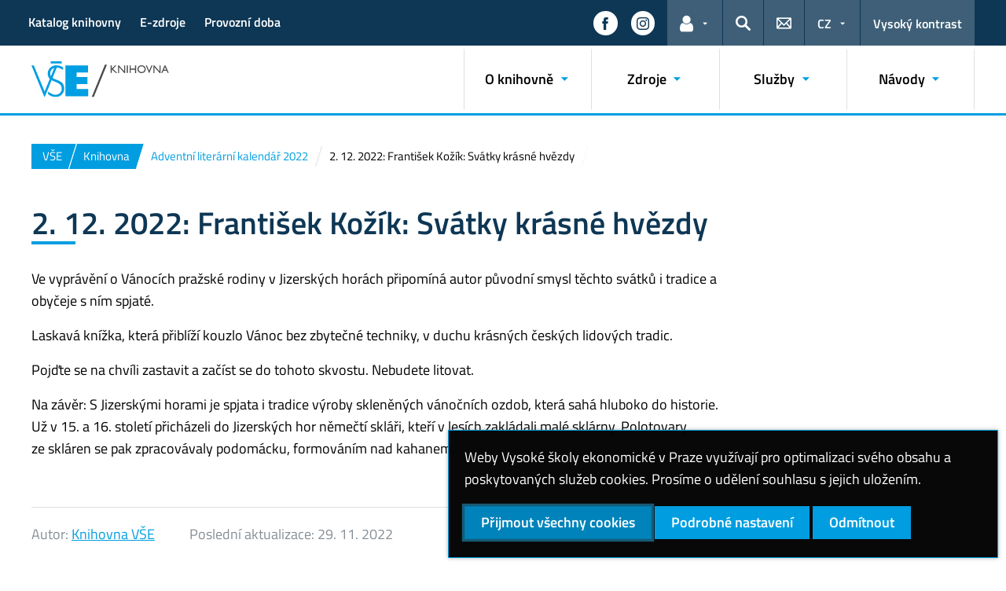

--- FILE ---
content_type: text/html; charset=UTF-8
request_url: https://knihovna.vse.cz/adventni-kalendar-2022/2-12-2022-frantisek-kozik-svatky-krasne-hvezdy/
body_size: 68772
content:
<!DOCTYPE html>
<html lang="cs">
  <head>
    <meta charset="UTF-8" />
    <meta name="viewport" content="width=device-width,initial-scale=1,shrink-to-fit=no" />
    <meta http-equiv="X-UA-Compatible" content="IE=edge" />
    <title>2. 12. 2022: František Kožík: Svátky krásné hvězdy &#8211; Knihovna VŠE &#8211; Vysoká škola ekonomická v Praze</title>
<meta name='robots' content='max-image-preview:large' />
<link rel="alternate" type="application/rss+xml" title="Knihovna VŠE &raquo; RSS zdroj" href="https://knihovna.vse.cz/feed/" />
<link rel="alternate" title="oEmbed (JSON)" type="application/json+oembed" href="https://knihovna.vse.cz/wp-json/oembed/1.0/embed?url=https%3A%2F%2Fknihovna.vse.cz%2Fadventni-kalendar-2022%2F2-12-2022-frantisek-kozik-svatky-krasne-hvezdy%2F" />
<link rel="alternate" title="oEmbed (XML)" type="text/xml+oembed" href="https://knihovna.vse.cz/wp-json/oembed/1.0/embed?url=https%3A%2F%2Fknihovna.vse.cz%2Fadventni-kalendar-2022%2F2-12-2022-frantisek-kozik-svatky-krasne-hvezdy%2F&#038;format=xml" />
<style id='wp-img-auto-sizes-contain-inline-css'>
img:is([sizes=auto i],[sizes^="auto," i]){contain-intrinsic-size:3000px 1500px}
/*# sourceURL=wp-img-auto-sizes-contain-inline-css */
</style>
<style id='classic-theme-styles-inline-css'>
/*! This file is auto-generated */
.wp-block-button__link{color:#fff;background-color:#32373c;border-radius:9999px;box-shadow:none;text-decoration:none;padding:calc(.667em + 2px) calc(1.333em + 2px);font-size:1.125em}.wp-block-file__button{background:#32373c;color:#fff;text-decoration:none}
/*# sourceURL=/wp-includes/css/classic-themes.min.css */
</style>
<link rel='stylesheet' id='esVSE-css' href='https://knihovna.vse.cz/wp-content/plugins/es-vse/frontend/css/es-vse-frontend.css?ver=6.9' media='all' />
<link rel='stylesheet' id='contact-form-7-css' href='https://knihovna.vse.cz/wp-content/plugins/contact-form-7/includes/css/styles.css?ver=6.0.4' media='all' />
<link rel='stylesheet' id='vse-redesigned-knihovna-css' href='https://knihovna.vse.cz/wp-content/themes/vse-redesigned-knihovna/css/main.css?ver=20251022' media='all' />
<link rel='stylesheet' id='fonts-css' href='https://knihovna.vse.cz/wp-content/themes/vse-redesigned/dist/fonts/fonts.css?ver=20251210' media='all' />
<link rel='stylesheet' id='icons-css' href='https://knihovna.vse.cz/wp-content/themes/vse-redesigned/dist/icons/style.min.css?ver=20251210' media='all' />
<link rel='stylesheet' id='vse-template-01-css' href='https://knihovna.vse.cz/wp-content/themes/vse-redesigned/dist/css/theme-01.min.css?ver=20251210' media='all' />
<link rel='stylesheet' id='fancybox-css' href='https://knihovna.vse.cz/wp-content/themes/vse-redesigned/dist/fancybox/jquery.fancybox.css?ver=20251210' media='all' />
<link rel='stylesheet' id='vse-template-wp-css-css' href='https://knihovna.vse.cz/wp-content/themes/vse-redesigned/style.css?ver=20251210' media='all' />
<script src="https://knihovna.vse.cz/wp-content/themes/vse-redesigned/dist/jquery/jquery.min.js?ver=3.7.1" id="jquery-core-js"></script>
<script src="https://knihovna.vse.cz/wp-content/themes/vse-redesigned/dist/jquery/jquery-migrate.min.js?ver=3.3.0" id="jquery-migrate-js"></script>
<script src="https://knihovna.vse.cz/wp-includes/js/jquery/ui/core.min.js?ver=1.13.3" id="jquery-ui-core-js"></script>
<script src="https://knihovna.vse.cz/wp-includes/js/jquery/ui/menu.min.js?ver=1.13.3" id="jquery-ui-menu-js"></script>
<script src="https://knihovna.vse.cz/wp-includes/js/dist/dom-ready.min.js?ver=f77871ff7694fffea381" id="wp-dom-ready-js"></script>
<script src="https://knihovna.vse.cz/wp-includes/js/dist/hooks.min.js?ver=dd5603f07f9220ed27f1" id="wp-hooks-js"></script>
<script src="https://knihovna.vse.cz/wp-includes/js/dist/i18n.min.js?ver=c26c3dc7bed366793375" id="wp-i18n-js"></script>
<script id="wp-i18n-js-after">
wp.i18n.setLocaleData( { 'text direction\u0004ltr': [ 'ltr' ] } );
//# sourceURL=wp-i18n-js-after
</script>
<script id="wp-a11y-js-translations">
( function( domain, translations ) {
	var localeData = translations.locale_data[ domain ] || translations.locale_data.messages;
	localeData[""].domain = domain;
	wp.i18n.setLocaleData( localeData, domain );
} )( "default", {"translation-revision-date":"2025-09-09 08:25:54+0000","generator":"GlotPress\/4.0.1","domain":"messages","locale_data":{"messages":{"":{"domain":"messages","plural-forms":"nplurals=3; plural=(n == 1) ? 0 : ((n >= 2 && n <= 4) ? 1 : 2);","lang":"cs_CZ"},"Notifications":["Ozn\u00e1men\u00ed"]}},"comment":{"reference":"wp-includes\/js\/dist\/a11y.js"}} );
//# sourceURL=wp-a11y-js-translations
</script>
<script src="https://knihovna.vse.cz/wp-includes/js/dist/a11y.min.js?ver=cb460b4676c94bd228ed" id="wp-a11y-js"></script>
<script src="https://knihovna.vse.cz/wp-includes/js/jquery/ui/autocomplete.min.js?ver=1.13.3" id="jquery-ui-autocomplete-js"></script>
<script id="esVSE-js-extra">
var es_vse_ajax_url = {"ajaxurl":"https://knihovna.vse.cz/wp-admin/admin-ajax.php"};
//# sourceURL=esVSE-js-extra
</script>
<script src="https://knihovna.vse.cz/wp-content/plugins/es-vse/frontend/js/es-vse-frontend.js?ver=1" id="esVSE-js"></script>
<script src="https://knihovna.vse.cz/wp-content/plugins/vse-newsletter/newsletterSubscriptionForm.js?ver=6.9" id="newsletterSubscriptionForm-js"></script>
<script src="https://knihovna.vse.cz/wp-content/themes/vse-redesigned/dist/popper.js/umd/popper.min.js?ver=1.16.1" id="popper-js"></script>
<script src="https://knihovna.vse.cz/wp-content/themes/vse-redesigned/dist/jquery/touchswipe/jquery.touchSwipe.min.js?ver=1.6.18" id="jquery-touchswipe-js"></script>
<script src="https://knihovna.vse.cz/wp-content/themes/vse-redesigned/dist/fancybox/jquery.fancybox.min.js?ver=3.5.7" id="fancybox-js"></script>
<script src="https://knihovna.vse.cz/wp-content/themes/vse-redesigned/dist/js/scripts.min.js?ver=20251210" id="vse-template-dist-js"></script>
<script src="https://knihovna.vse.cz/wp-content/themes/vse-redesigned/js/template.js?ver=20251210" id="vse-template-js"></script>
<script src="https://knihovna.vse.cz/wp-content/themes/vse-redesigned/js/cookieconsent.js?ver=20251210" id="vse-template-cookieconsent-js"></script>
<link rel="EditURI" type="application/rsd+xml" title="RSD" href="https://knihovna.vse.cz/xmlrpc.php?rsd" />
<link rel="canonical" href="https://knihovna.vse.cz/adventni-kalendar-2022/2-12-2022-frantisek-kozik-svatky-krasne-hvezdy/" />
<link rel='shortlink' href='https://knihovna.vse.cz/?p=4872' />
<link rel="alternate" href="https://knihovna.vse.cz/adventni-kalendar-2022/2-12-2022-frantisek-kozik-svatky-krasne-hvezdy/" hreflang="x-default" />
<script>
                      window.dataLayer = window.dataLayer || [];
                      function gtag(){dataLayer.push(arguments);}
                      gtag("consent", "default", {"analytics_storage": "denied","ad_storage": "denied","ad_user_data": "denied","ad_personalization": "denied","service_gads_storage":"denied","service_gads_personalization_storage":"denied","service_youtube_storage":"denied","service_vimeo_storage":"denied","service_tiktok_storage":"denied","service_facebook_storage":"denied","service_linkedin_storage":"denied","service_sklik_storage":"denied","service_gmaps_storage":"denied","service_msclarity_storage":"denied"});(function(w,d,s,l,i){w[l]=w[l]||[];
                        w[l].push({"gtm.start":new Date().getTime(),event:"gtm.js"});
                        var f=d.getElementsByTagName(s)[0], j=d.createElement(s),dl=l!="dataLayer"?"&l="+l:"";
                        j.async=true;j.src="https://www.googletagmanager.com/gtm.js?id="+i+dl;
                        f.parentNode.insertBefore(j,f);
                      })(window,document,"script","dataLayer","GTM-KKJ5GHR");</script><script>gtag('js', new Date());gtag("config", "G-L7XYPVSDGC");gtag("config", "UA-50102624-5");dataLayer.push({'faculty':'VŠE','language':'cs'});dataLayer.push({'event':'custom_consent',"analytics_storage": "denied","ad_storage": "denied","ad_user_data": "denied","ad_personalization": "denied","service_gads_storage":"denied","service_gads_personalization_storage":"denied","service_youtube_storage":"denied","service_vimeo_storage":"denied","service_tiktok_storage":"denied","service_facebook_storage":"denied","service_linkedin_storage":"denied","service_sklik_storage":"denied","service_gmaps_storage":"denied","service_msclarity_storage":"denied"});</script><link rel="apple-touch-icon" sizes="180x180" href="https://knihovna.vse.cz/wp-content/themes/vse-redesigned/dist/img/ico/01/apple-touch-icon.png" />
              <link rel="icon" type="image/png" sizes="32x32" href="https://knihovna.vse.cz/wp-content/themes/vse-redesigned/dist/img/ico/01/favicon-32x32.png" />
              <link rel="icon" type="image/png" sizes="16x16" href="https://knihovna.vse.cz/wp-content/themes/vse-redesigned/dist/img/ico/01/favicon-16x16.png" />
              <link rel="manifest" href="https://knihovna.vse.cz/wp-content/themes/vse-redesigned/img/ico/site.webmanifest.php" />
              <link rel="mask-icon" href="https://knihovna.vse.cz/wp-content/themes/vse-redesigned/dist/img/ico/safari-pinned-tab.svg" color="#009ee0" />
              <link rel="shortcut icon" href="https://knihovna.vse.cz/wp-content/themes/vse-redesigned/dist/img/ico/01/favicon.ico" />
              <meta name="msapplication-TileColor" content="#009ee0" />
              <meta name="msapplication-config" content="https://knihovna.vse.cz/wp-content/themes/vse-redesigned/img/ico/browserconfig.xml.php" />
              <meta name="theme-color" content="#009ee0" /><meta property="og:url" content="https://knihovna.vse.cz/adventni-kalendar-2022/2-12-2022-frantisek-kozik-svatky-krasne-hvezdy/" /><meta property="og:title" content="2. 12. 2022: František Kožík: Svátky krásné hvězdy" /><meta property="og:type" content="article" /><meta property="og:description" content="Ve vyprávění o Vánocích pražské rodiny v Jizerských horách připomíná autor původní smysl těchto svátků i tradice a obyčeje s ním spjaté. Laskavá knížka, která přiblíží kouzlo Vánoc bez zbytečné techniky, v duchu krásných českých lidových tradic. Pojďte se na chvíli zastavit a začíst se do tohoto skvostu. Nebudete litovat. Na závěr: S Jizerskými horami je [&hellip;]"><meta property="og:image" content="https://knihovna.vse.cz/wp-content/themes/vse-redesigned/dist/img/logo/logo-horizontal-cs-square-01.png" />  <style id='global-styles-inline-css'>
:root{--wp--preset--aspect-ratio--square: 1;--wp--preset--aspect-ratio--4-3: 4/3;--wp--preset--aspect-ratio--3-4: 3/4;--wp--preset--aspect-ratio--3-2: 3/2;--wp--preset--aspect-ratio--2-3: 2/3;--wp--preset--aspect-ratio--16-9: 16/9;--wp--preset--aspect-ratio--9-16: 9/16;--wp--preset--color--black: #000000;--wp--preset--color--cyan-bluish-gray: #abb8c3;--wp--preset--color--white: #ffffff;--wp--preset--color--pale-pink: #f78da7;--wp--preset--color--vivid-red: #cf2e2e;--wp--preset--color--luminous-vivid-orange: #ff6900;--wp--preset--color--luminous-vivid-amber: #fcb900;--wp--preset--color--light-green-cyan: #7bdcb5;--wp--preset--color--vivid-green-cyan: #00d084;--wp--preset--color--pale-cyan-blue: #8ed1fc;--wp--preset--color--vivid-cyan-blue: #0693e3;--wp--preset--color--vivid-purple: #9b51e0;--wp--preset--gradient--vivid-cyan-blue-to-vivid-purple: linear-gradient(135deg,rgb(6,147,227) 0%,rgb(155,81,224) 100%);--wp--preset--gradient--light-green-cyan-to-vivid-green-cyan: linear-gradient(135deg,rgb(122,220,180) 0%,rgb(0,208,130) 100%);--wp--preset--gradient--luminous-vivid-amber-to-luminous-vivid-orange: linear-gradient(135deg,rgb(252,185,0) 0%,rgb(255,105,0) 100%);--wp--preset--gradient--luminous-vivid-orange-to-vivid-red: linear-gradient(135deg,rgb(255,105,0) 0%,rgb(207,46,46) 100%);--wp--preset--gradient--very-light-gray-to-cyan-bluish-gray: linear-gradient(135deg,rgb(238,238,238) 0%,rgb(169,184,195) 100%);--wp--preset--gradient--cool-to-warm-spectrum: linear-gradient(135deg,rgb(74,234,220) 0%,rgb(151,120,209) 20%,rgb(207,42,186) 40%,rgb(238,44,130) 60%,rgb(251,105,98) 80%,rgb(254,248,76) 100%);--wp--preset--gradient--blush-light-purple: linear-gradient(135deg,rgb(255,206,236) 0%,rgb(152,150,240) 100%);--wp--preset--gradient--blush-bordeaux: linear-gradient(135deg,rgb(254,205,165) 0%,rgb(254,45,45) 50%,rgb(107,0,62) 100%);--wp--preset--gradient--luminous-dusk: linear-gradient(135deg,rgb(255,203,112) 0%,rgb(199,81,192) 50%,rgb(65,88,208) 100%);--wp--preset--gradient--pale-ocean: linear-gradient(135deg,rgb(255,245,203) 0%,rgb(182,227,212) 50%,rgb(51,167,181) 100%);--wp--preset--gradient--electric-grass: linear-gradient(135deg,rgb(202,248,128) 0%,rgb(113,206,126) 100%);--wp--preset--gradient--midnight: linear-gradient(135deg,rgb(2,3,129) 0%,rgb(40,116,252) 100%);--wp--preset--font-size--small: 13px;--wp--preset--font-size--medium: 20px;--wp--preset--font-size--large: 36px;--wp--preset--font-size--x-large: 42px;--wp--preset--spacing--20: 0.44rem;--wp--preset--spacing--30: 0.67rem;--wp--preset--spacing--40: 1rem;--wp--preset--spacing--50: 1.5rem;--wp--preset--spacing--60: 2.25rem;--wp--preset--spacing--70: 3.38rem;--wp--preset--spacing--80: 5.06rem;--wp--preset--shadow--natural: 6px 6px 9px rgba(0, 0, 0, 0.2);--wp--preset--shadow--deep: 12px 12px 50px rgba(0, 0, 0, 0.4);--wp--preset--shadow--sharp: 6px 6px 0px rgba(0, 0, 0, 0.2);--wp--preset--shadow--outlined: 6px 6px 0px -3px rgb(255, 255, 255), 6px 6px rgb(0, 0, 0);--wp--preset--shadow--crisp: 6px 6px 0px rgb(0, 0, 0);}:where(.is-layout-flex){gap: 0.5em;}:where(.is-layout-grid){gap: 0.5em;}body .is-layout-flex{display: flex;}.is-layout-flex{flex-wrap: wrap;align-items: center;}.is-layout-flex > :is(*, div){margin: 0;}body .is-layout-grid{display: grid;}.is-layout-grid > :is(*, div){margin: 0;}:where(.wp-block-columns.is-layout-flex){gap: 2em;}:where(.wp-block-columns.is-layout-grid){gap: 2em;}:where(.wp-block-post-template.is-layout-flex){gap: 1.25em;}:where(.wp-block-post-template.is-layout-grid){gap: 1.25em;}.has-black-color{color: var(--wp--preset--color--black) !important;}.has-cyan-bluish-gray-color{color: var(--wp--preset--color--cyan-bluish-gray) !important;}.has-white-color{color: var(--wp--preset--color--white) !important;}.has-pale-pink-color{color: var(--wp--preset--color--pale-pink) !important;}.has-vivid-red-color{color: var(--wp--preset--color--vivid-red) !important;}.has-luminous-vivid-orange-color{color: var(--wp--preset--color--luminous-vivid-orange) !important;}.has-luminous-vivid-amber-color{color: var(--wp--preset--color--luminous-vivid-amber) !important;}.has-light-green-cyan-color{color: var(--wp--preset--color--light-green-cyan) !important;}.has-vivid-green-cyan-color{color: var(--wp--preset--color--vivid-green-cyan) !important;}.has-pale-cyan-blue-color{color: var(--wp--preset--color--pale-cyan-blue) !important;}.has-vivid-cyan-blue-color{color: var(--wp--preset--color--vivid-cyan-blue) !important;}.has-vivid-purple-color{color: var(--wp--preset--color--vivid-purple) !important;}.has-black-background-color{background-color: var(--wp--preset--color--black) !important;}.has-cyan-bluish-gray-background-color{background-color: var(--wp--preset--color--cyan-bluish-gray) !important;}.has-white-background-color{background-color: var(--wp--preset--color--white) !important;}.has-pale-pink-background-color{background-color: var(--wp--preset--color--pale-pink) !important;}.has-vivid-red-background-color{background-color: var(--wp--preset--color--vivid-red) !important;}.has-luminous-vivid-orange-background-color{background-color: var(--wp--preset--color--luminous-vivid-orange) !important;}.has-luminous-vivid-amber-background-color{background-color: var(--wp--preset--color--luminous-vivid-amber) !important;}.has-light-green-cyan-background-color{background-color: var(--wp--preset--color--light-green-cyan) !important;}.has-vivid-green-cyan-background-color{background-color: var(--wp--preset--color--vivid-green-cyan) !important;}.has-pale-cyan-blue-background-color{background-color: var(--wp--preset--color--pale-cyan-blue) !important;}.has-vivid-cyan-blue-background-color{background-color: var(--wp--preset--color--vivid-cyan-blue) !important;}.has-vivid-purple-background-color{background-color: var(--wp--preset--color--vivid-purple) !important;}.has-black-border-color{border-color: var(--wp--preset--color--black) !important;}.has-cyan-bluish-gray-border-color{border-color: var(--wp--preset--color--cyan-bluish-gray) !important;}.has-white-border-color{border-color: var(--wp--preset--color--white) !important;}.has-pale-pink-border-color{border-color: var(--wp--preset--color--pale-pink) !important;}.has-vivid-red-border-color{border-color: var(--wp--preset--color--vivid-red) !important;}.has-luminous-vivid-orange-border-color{border-color: var(--wp--preset--color--luminous-vivid-orange) !important;}.has-luminous-vivid-amber-border-color{border-color: var(--wp--preset--color--luminous-vivid-amber) !important;}.has-light-green-cyan-border-color{border-color: var(--wp--preset--color--light-green-cyan) !important;}.has-vivid-green-cyan-border-color{border-color: var(--wp--preset--color--vivid-green-cyan) !important;}.has-pale-cyan-blue-border-color{border-color: var(--wp--preset--color--pale-cyan-blue) !important;}.has-vivid-cyan-blue-border-color{border-color: var(--wp--preset--color--vivid-cyan-blue) !important;}.has-vivid-purple-border-color{border-color: var(--wp--preset--color--vivid-purple) !important;}.has-vivid-cyan-blue-to-vivid-purple-gradient-background{background: var(--wp--preset--gradient--vivid-cyan-blue-to-vivid-purple) !important;}.has-light-green-cyan-to-vivid-green-cyan-gradient-background{background: var(--wp--preset--gradient--light-green-cyan-to-vivid-green-cyan) !important;}.has-luminous-vivid-amber-to-luminous-vivid-orange-gradient-background{background: var(--wp--preset--gradient--luminous-vivid-amber-to-luminous-vivid-orange) !important;}.has-luminous-vivid-orange-to-vivid-red-gradient-background{background: var(--wp--preset--gradient--luminous-vivid-orange-to-vivid-red) !important;}.has-very-light-gray-to-cyan-bluish-gray-gradient-background{background: var(--wp--preset--gradient--very-light-gray-to-cyan-bluish-gray) !important;}.has-cool-to-warm-spectrum-gradient-background{background: var(--wp--preset--gradient--cool-to-warm-spectrum) !important;}.has-blush-light-purple-gradient-background{background: var(--wp--preset--gradient--blush-light-purple) !important;}.has-blush-bordeaux-gradient-background{background: var(--wp--preset--gradient--blush-bordeaux) !important;}.has-luminous-dusk-gradient-background{background: var(--wp--preset--gradient--luminous-dusk) !important;}.has-pale-ocean-gradient-background{background: var(--wp--preset--gradient--pale-ocean) !important;}.has-electric-grass-gradient-background{background: var(--wp--preset--gradient--electric-grass) !important;}.has-midnight-gradient-background{background: var(--wp--preset--gradient--midnight) !important;}.has-small-font-size{font-size: var(--wp--preset--font-size--small) !important;}.has-medium-font-size{font-size: var(--wp--preset--font-size--medium) !important;}.has-large-font-size{font-size: var(--wp--preset--font-size--large) !important;}.has-x-large-font-size{font-size: var(--wp--preset--font-size--x-large) !important;}
/*# sourceURL=global-styles-inline-css */
</style>
</head>
  <body class="locale-cs"><noscript><iframe src="https://www.googletagmanager.com/ns.html?id=GTM-KKJ5GHR" height="0" width="0" style="display:none;visibility:hidden"></iframe></noscript>    <header class="header-fixed-mobile-placeholder mb-2">
      <div class="bg-header-xl-dark bg-menu header-fixed-mobile text-white">
        <div class="container px-1 px-sm-2">
          <!-- top navigation -->
          <nav class="navbar-top" aria-label="Odkazy v hlavičce">
            <a class="nav-logo" href="https://knihovna.vse.cz">
                      <img src="https://knihovna.vse.cz/wp-content/uploads/Knihovna-white.svg" alt="Knihovna">
                    </a><div class="nav-top-container"><ul id="menu-horni-menu" class="nav nav-top" aria-label="Důležité odkazy"><li class="nav-item"><a class="nav-link" href="https://katalog.vse.cz/">Katalog knihovny</a></li>
<li class="nav-item"><a class="nav-link" href="https://knihovna.vse.cz/zdroje">E-zdroje</a></li>
<li class="nav-item"><a class="nav-link" href="https://knihovna.vse.cz/knihovny-studovny/provozni-doba/">Provozní doba</a></li>
</ul><a href="#" class="navbar-top-expand-toggle d-none" aria-label="Zobrazit další odkazy" title="Zobrazit další odkazy" data-title-expanded="Skrýt další odkazy" aria-expanded="false"><i class="icon icon-arrow_drop_down" aria-hidden="true"></i></a></div><ul class="nav nav-system"><li class="nav-item nav-item-media"><a class="nav-link" href="https://www.facebook.com/knihovnaVSE/" role="button" target="_blank" title="Zobrazit na sítí Facebook" aria-label="Zobrazit na sítí Facebook"><span class="icon icon-facebook" aria-hidden="true"></span><span class="d-lg-none">Facebook</span></a></li><li class="nav-item nav-item-media"><a class="nav-link" href="https://www.instagram.com/knihovnavse/" role="button" target="_blank" title="Zobrazit na sítí Instagram" aria-label="Zobrazit na sítí Instagram"><span class="icon icon-instagram" aria-hidden="true"></span><span class="d-lg-none">Instagram</span></a></li><li class="nav-item nav-item-light dropdown d-xl-block d-none">
                          <a class="nav-link dropdown-toggle" href="#" data-toggle="dropdown" role="button" aria-expanded="false" title="Odkazy pro uživatele"><span class="icon icon-user" aria-hidden="true"></span><span class="sr-only">Odkazy pro uživatele</span></a>
                          <div class="dropdown-menu dropdown-menu-right text-left"><a class="dropdown-item" href="https://insis.vse.cz">InSIS</a><a class="dropdown-item" href="https://outlook.vse.cz">Microsoft&nbsp;365</a><a class="dropdown-item" href="https://moodle.vse.cz">Moodle</a><a class="dropdown-item" href="https://vse.sharepoint.com/sites/HomeVSE">Intranet VŠE</a></div>
                        </li><li class="nav-item nav-item-light">
                        <a class="nav-link text-white" href="#modal-search" data-toggle="modal" aria-haspopup="dialog" role="button" title="Vyhledávání">
                          <span class="icon icon-search" aria-hidden="true"></span>
                          <span class="sr-only">Hledat</span>
                        </a>
                      </li><li class="nav-item nav-item-light d-xl-block d-none">
                          <a class="nav-link" href="https://knihovna.vse.cz/kontakty/" role="button" title="Kontakty">
                            <span class="icon icon-envelope" aria-hidden="true"></span>
                            <span class="d-lg-none">Kontakty</span>
                          </a>
                        </li><li class="nav-item nav-item-light dropdown"><a title="Výběr jazyka" class="nav-link dropdown-toggle" href="#" role="button" aria-label="Výběr jazyka: CZ" aria-expanded="false" data-toggle="dropdown">CZ</a><div class="dropdown-menu dropdown-menu-right text-right"><a class="dropdown-item" href="https://library.vse.cz/" title="English">English</a><a href="https://knihovna.vse.cz/adventni-kalendar-2022/2-12-2022-frantisek-kozik-svatky-krasne-hvezdy/" title="Česky" class="dropdown-item active" aria-current="page">Česky</a></div></li><li class="nav-item nav-item-light nav-item-accessible d-xl-block d-none"><a href="/adventni-kalendar-2022/2-12-2022-frantisek-kozik-svatky-krasne-hvezdy/?toggle-accessible=1" class="nav-link text-white" aria-label="Přepnout na režim s vysokým kontrastem pro lepší čitelnost" title="Přepnout na režim s vysokým kontrastem pro lepší čitelnost">Vysoký kontrast</a></li><li class="nav-item nav-item-light d-xl-none">
                        <a class="nav-link text-white" href="#modal-mainmenu" data-toggle="modal" role="button" aria-expanded="false">
                          <span class="icon icon-menu" aria-hidden="true"></span>
                          <span class="d-none d-sm-inline-block ml-1">Menu</span>
                        </a>
                      </li></ul>          </nav>
        </div>
      </div>

      <div class="bg-white border-bottom-menu-color d-none d-xl-block">
        <div class="container px-0 px-sm-2">
          <nav class="navbar-main p-0" aria-label="Hlavní navigace">
            <a class="nav-logo" href="https://knihovna.vse.cz"><img src="https://knihovna.vse.cz/wp-content/uploads/Knihovna.svg" alt="Knihovna" /></a><ul id="menu-hlavni-menu" class="nav nav-main ml-auto d-none d-xl-flex"><li class="nav-item dropdown "><a href="#" data-toggle="dropdown" aria-expanded="false" role="button" id="main-menu-item-36" class="nav-link">O knihovně</a><div class="dropdown-menu"><div class="row"><div class="col"><div class="h6"><a href="https://knihovna.vse.cz/knihovny-studovny/provozni-doba/">Provozní doba</a></div></div><div class="col"><div class="h6"><a href="https://knihovna.vse.cz/poprve-v-knihovne/">Poprvé v knihovně</a></div><ul class="nav"><li class="nav-item">
                    <a href="https://knihovna.vse.cz/poprve-v-knihovne/registrovat/" class="nav-link">Registrovat do knihovny</a>
                  </li><li class="nav-item">
                    <a href="https://knihovna.vse.cz/poprve-v-knihovne/poprve-v-knihovne/" class="nav-link">Poprvé v knihovně</a>
                  </li><li class="nav-item">
                    <a href="https://knihovna.vse.cz/poprve-v-knihovne/informacni-letak-knihovny-vse-ciks/" class="nav-link">Informační leták Knihovny VŠE &#8211; CIKS</a>
                  </li><li class="nav-item">
                    <a href="https://knihovna.vse.cz/poprve-v-knihovne/pojmy-pouzivane-v-knihovne/" class="nav-link">Pojmy používané v knihovně</a>
                  </li><li class="nav-item">
                    <a href="https://knihovna.vse.cz/poprve-v-knihovne/casto-kladene-dotazy/" class="nav-link">Často kladené dotazy</a>
                  </li></ul></div><div class="col"><div class="h6"><a href="https://knihovna.vse.cz/knihovny-studovny/">Knihovny, studovny</a></div><ul class="nav"><li class="nav-item">
                    <a href="https://knihovna.vse.cz/knihovny-studovny/provozni-doba/" class="nav-link">Provozní doba</a>
                  </li><li class="nav-item">
                    <a href="https://knihovna.vse.cz/knihovny-studovny/knihovna-zizkov/" class="nav-link">Knihovna Žižkov</a>
                  </li><li class="nav-item">
                    <a href="https://knihovna.vse.cz/knihovny-studovny/coworking-idea-fair/" class="nav-link">Coworking Idea Fair</a>
                  </li><li class="nav-item">
                    <a href="https://knihovna.vse.cz/knihovny-studovny/studijni-knihovna-jizni-mesto-skjm/" class="nav-link">Knihovna Jižní Město</a>
                  </li><li class="nav-item">
                    <a href="https://knihovna.vse.cz/knihovny-studovny/evropske-dokumentacni-stredisko/" class="nav-link">Evropské dokumentační středisko</a>
                  </li><li class="nav-item">
                    <a href="https://knihovna.vse.cz/knihovny-studovny/prirucni-knihovny-a-sbirky-knih-na-fakultach-a-dalsich-pracovistich-vse/" class="nav-link">Příruční knihovny a sbírky knih na fakultách a dalších pracovištích VŠE</a>
                  </li><li class="nav-item">
                    <a href="https://knihovna.vse.cz/knihovny-studovny/chris-tame-library/" class="nav-link">Chris Tame Library</a>
                  </li><li class="nav-item">
                    <a href="https://knihovna.vse.cz/knihovny-studovny/knihovna-fakulty-managementu/" class="nav-link">Knihovna Fakulty managementu</a>
                  </li><li class="nav-item">
                    <a href="https://knihovna.vse.cz/knihovny-studovny/klub-knihovny/" class="nav-link">Klub knihovny</a>
                  </li></ul></div><div class="col"><div class="h6"><a href="https://knihovna.vse.cz/ctenarsky-klub-vse/">Čtenářský klub VŠE</a></div></div><div class="col"><div class="h6"><a href="https://knihovna.vse.cz/dokumenty/">Dokumenty</a></div><ul class="nav"><li class="nav-item">
                    <a href="https://knihovna.vse.cz/dokumenty/statut-ciks/" class="nav-link">Statut CIKS</a>
                  </li><li class="nav-item">
                    <a href="https://knihovna.vse.cz/dokumenty/knihovni-rad/" class="nav-link">Knihovní řád</a>
                  </li><li class="nav-item">
                    <a href="https://knihovna.vse.cz/dokumenty/cenik/" class="nav-link">Ceník</a>
                  </li><li class="nav-item">
                    <a href="https://knihovna.vse.cz/dokumenty/vzor-prihlasky/" class="nav-link">Vzor přihlášky</a>
                  </li><li class="nav-item">
                    <a href="https://knihovna.vse.cz/dokumenty/vzor-prohlaseni-uzivatele/" class="nav-link">Vzor prohlášení uživatele</a>
                  </li><li class="nav-item">
                    <a href="https://knihovna.vse.cz/dokumenty/formulare/" class="nav-link">Formuláře</a>
                  </li><li class="nav-item">
                    <a href="https://knihovna.vse.cz/dokumenty/projekty/" class="nav-link">Projekty</a>
                  </li></ul></div></div></div></li><li class="nav-item dropdown "><a href="#" data-toggle="dropdown" aria-expanded="false" role="button" id="main-menu-item-55" class="nav-link">Zdroje</a><div class="dropdown-menu"><div class="row"><div class="col"><div class="h6"><a href="https://knihovna.vse.cz/knihy-a-casopisy/">Knihy a časopisy</a></div><ul class="nav"><li class="nav-item">
                    <a href="https://knihovna.vse.cz/knihy-a-casopisy/katalog-knihovny/" class="nav-link">Katalog knihovny</a>
                  </li><li class="nav-item">
                    <a href="https://knihovna.vse.cz/knihy-a-casopisy/doporuceni-k-nakupu/" class="nav-link">Doporučení k nákupu</a>
                  </li></ul></div><div class="col"><div class="h6"><a href="https://knihovna.vse.cz/e-zdroje/">E-zdroje</a></div><ul class="nav"><li class="nav-item">
                    <a href="https://knihovna.vse.cz/e-zdroje/prehled-vsech-e-zdroju/" class="nav-link">Přehled všech e-zdrojů</a>
                  </li><li class="nav-item">
                    <a href="https://knihovna.vse.cz/e-zdroje/elektronicke-knihy/" class="nav-link">Elektronické knihy</a>
                  </li><li class="nav-item">
                    <a href="https://knihovna.vse.cz/e-zdroje/elektronicky-katalog-casopisu-ezb/" class="nav-link">Elektronický katalog časopisů EZB</a>
                  </li><li class="nav-item">
                    <a href="https://knihovna.vse.cz/e-zdroje/e-verze-vybranych-ceskych-casopisu/" class="nav-link">E-verze vybraných českých časopisů</a>
                  </li><li class="nav-item">
                    <a href="https://knihovna.vse.cz/e-zdroje/relevantni-informacni-zdroje-mimo-vse/" class="nav-link">Relevantní informační zdroje mimo VŠE</a>
                  </li><li class="nav-item">
                    <a href="https://knihovna.vse.cz/e-zdroje/gs/" class="nav-link">Google Scholar s propojením na e-zdroje VŠE</a>
                  </li><li class="nav-item">
                    <a href="https://knihovna.vse.cz/e-zdroje/pristup-k-teaching-notes-sage-business-cases/" class="nav-link">Přístup k teaching notes Sage Business Cases</a>
                  </li></ul></div><div class="col"><div class="h6"><a href="https://knihovna.vse.cz/specialni-sbirky/">Speciální sbírky</a></div><ul class="nav"><li class="nav-item">
                    <a href="https://knihovna.vse.cz/specialni-sbirky/zlaty-fond-ceskeho-ekonomickeho-mysleni/" class="nav-link">Zlatý fond českého ekonomického myšlení</a>
                  </li><li class="nav-item">
                    <a href="https://knihovna.vse.cz/specialni-sbirky/nobel/" class="nav-link">Nositelé Nobelovy ceny za ekonomii</a>
                  </li><li class="nav-item">
                    <a href="https://knihovna.vse.cz/specialni-sbirky/publikace-mezinarodnich-organizaci/" class="nav-link">Publikace mezinárodních organizací</a>
                  </li><li class="nav-item">
                    <a href="https://knihovna.vse.cz/specialni-sbirky/vysokoskolske-kvalifikacni-prace-vse/" class="nav-link">Vysokoškolské kvalifikační práce VŠE</a>
                  </li></ul></div><div class="col"><div class="h6"><a href="https://knihovna.vse.cz/literatura-k-predmetum/">Literatura k předmětům</a></div><ul class="nav"><li class="nav-item"><a href="/literatura-k-predmetum/zakladni/" class="nav-link">Základní akreditovaná literatura pro 1. ročníky</a></li><li class="nav-item"><a href="/literatura-k-predmetum/anglictina/" class="nav-link">Angličtina</a></li><li class="nav-item"><a href="/literatura-k-predmetum/cestina-pro-cizince/" class="nav-link">Čeština pro cizince</a></li><li class="nav-item"><a href="/literatura-k-predmetum/francouzstina/" class="nav-link">Francouzština</a></li><li class="nav-item"><a href="/literatura-k-predmetum/italstina/" class="nav-link">Italština</a></li><li class="nav-item"><a href="/literatura-k-predmetum/nemcina/" class="nav-link">Němčina</a></li><li class="nav-item"><a href="/literatura-k-predmetum/portugalstina/" class="nav-link">Portugalština</a></li><li class="nav-item"><a href="/literatura-k-predmetum/rustina/" class="nav-link">Ruština</a></li><li class="nav-item"><a href="/literatura-k-predmetum/spanelstina/" class="nav-link">Španělština</a></li><li class="nav-item"><a href="/literatura-k-predmetum/svedstina/" class="nav-link">Švédština</a></li></ul></div><div class="col"><div class="h6"><a href="https://knihovna.vse.cz/kde-hledat/">Kde hledat</a></div><ul class="nav"><li class="nav-item">
                    <a href="https://knihovna.vse.cz/kde-hledat/katalog-knihovny/" class="nav-link">Katalog knihovny</a>
                  </li><li class="nav-item">
                    <a href="https://knihovna.vse.cz/kde-hledat/vyhledavac-summon/" class="nav-link">Vyhledávač Summon</a>
                  </li><li class="nav-item">
                    <a href="https://knihovna.vse.cz/kde-hledat/odborne-casopisy-a-denni-tisk/" class="nav-link">Odborné časopisy a denní tisk</a>
                  </li><li class="nav-item">
                    <a href="https://knihovna.vse.cz/kde-hledat/statisticka-data/" class="nav-link">Statistická data</a>
                  </li><li class="nav-item">
                    <a href="https://knihovna.vse.cz/kde-hledat/firemni-data/" class="nav-link">Firemní data</a>
                  </li><li class="nav-item">
                    <a href="https://knihovna.vse.cz/kde-hledat/legislativni-dokumenty/" class="nav-link">Legislativní dokumenty</a>
                  </li><li class="nav-item">
                    <a href="https://knihovna.vse.cz/kde-hledat/citacni-rejstriky/" class="nav-link">Citační rejstříky</a>
                  </li></ul></div></div></div></li><li class="nav-item dropdown "><a href="#" data-toggle="dropdown" aria-expanded="false" role="button" id="main-menu-item-56" class="nav-link">Služby</a><div class="dropdown-menu"><div class="row"><div class="col"><div class="h6"><a href="https://knihovna.vse.cz/sluzby-ve-studovnach/">Služby ve studovnách</a></div><ul class="nav"><li class="nav-item">
                    <a href="https://knihovna.vse.cz/sluzby-ve-studovnach/registrace-a-kategorie-uzivatelu/" class="nav-link">Registrace a kategorie uživatelů</a>
                  </li><li class="nav-item">
                    <a href="https://knihovna.vse.cz/sluzby-ve-studovnach/vypujcni-sluzby/" class="nav-link">Výpůjční služby</a>
                  </li><li class="nav-item">
                    <a href="https://knihovna.vse.cz/sluzby-ve-studovnach/meziknihovni-vypujcni-sluzby/" class="nav-link">Meziknihovní výpůjční služby</a>
                  </li><li class="nav-item">
                    <a href="https://knihovna.vse.cz/sluzby-ve-studovnach/kopirovani-skenovani-tisk/" class="nav-link">Kopírování, skenování, tisk</a>
                  </li></ul></div><div class="col"><div class="h6"><a href="https://knihovna.vse.cz/konzultace-a-seminare/">Konzultace a semináře</a></div><ul class="nav"><li class="nav-item">
                    <a href="https://knihovna.vse.cz/konzultace-a-seminare/seminare/" class="nav-link">Semináře</a>
                  </li><li class="nav-item">
                    <a href="https://knihovna.vse.cz/konzultace-a-seminare/konzultace-a-poradenstvi/" class="nav-link">Konzultace a poradenství</a>
                  </li><li class="nav-item">
                    <a href="https://knihovna.vse.cz/konzultace-a-seminare/ptejte-se-knihovny/" class="nav-link">Ptejte se knihovny</a>
                  </li></ul></div><div class="col"><div class="h6"><a href="https://knihovna.vse.cz/sluzby-pro-zamestnance/">Služby pro zaměstnance</a></div><ul class="nav"><li class="nav-item">
                    <a href="https://knihovna.vse.cz/sluzby-pro-zamestnance/resersni-sluzby/" class="nav-link">Rešeršní služby</a>
                  </li><li class="nav-item">
                    <a href="https://knihovna.vse.cz/sluzby-pro-zamestnance/objednavani-a-nakup-knih/" class="nav-link">Objednávání a nákup knih</a>
                  </li><li class="nav-item">
                    <a href="https://knihovna.vse.cz/sluzby-pro-zamestnance/objednavani-nakup-a-distribuce-periodik/" class="nav-link">Objednávání, nákup a distribuce periodik</a>
                  </li><li class="nav-item">
                    <a href="https://knihovna.vse.cz/sluzby-pro-zamestnance/mezinarodni-meziknihovni-vypujcni-sluzba-mmvs/" class="nav-link">Mezinárodní meziknihovní výpůjční služba (MMVS)</a>
                  </li><li class="nav-item">
                    <a href="https://knihovna.vse.cz/sluzby-pro-zamestnance/seminare-do-vyuky/" class="nav-link">Semináře do výuky</a>
                  </li><li class="nav-item">
                    <a href="https://knihovna.vse.cz/sluzby-pro-zamestnance/potvrzeni-vystupniho-listu/" class="nav-link">Potvrzení Výstupního listu</a>
                  </li></ul></div></div></div></li><li class="nav-item dropdown "><a href="#" data-toggle="dropdown" aria-expanded="false" role="button" id="main-menu-item-57" class="nav-link">Návody</a><div class="dropdown-menu"><div class="row"><div class="col"><div class="h6"><a href="https://knihovna.vse.cz/citace/">Citace</a></div><ul class="nav"><li class="nav-item"><a href="https://knihovna.vse.cz/e-learningovy-kurz-k-citovani-moodle-vse-cz/" class="nav-link">E-learningový kurz k citování (moodle.vse.cz)</a></li><li class="nav-item"><a href="https://knihovna.vse.cz/citace/zakladni-pravidla/" class="nav-link">Základní pravidla citování</a></li><li class="nav-item"><a href="https://knihovna.vse.cz/citace/styly/" class="nav-link">Citační styly na VŠE</a></li><li class="nav-item"><a href="https://knihovna.vse.cz/citace/priklady/" class="nav-link">Příklady citací</a></li><li class="nav-item"><a href="https://knihovna.vse.cz/citace/ai/" class="nav-link">Jak citovat ChatGPT a další GenAI</a></li><li class="nav-item"><a href="https://knihovna.vse.cz/citace/nastroje/" class="nav-link">Jak si zjednodušit citování</a></li><li class="nav-item"><a href="https://knihovna.vse.cz/citace/checklist/" class="nav-link">Citační checklist</a></li><li class="nav-item"><a href="https://knihovna.vse.cz/faqs/citace-a-plagiatorstvi/" class="nav-link">FAQ</a></li></ul></div><div class="col"><div class="h6"><a href="https://knihovna.vse.cz/prace-s-inf-zdroji/">Práce s inf. zdroji</a></div><ul class="nav"><li class="nav-item">
                    <a href="https://knihovna.vse.cz/prace-s-inf-zdroji/data_v_diplomove_seminarni_praci/" class="nav-link">Chcete využít data z EIZ pro svoji seminární práci, diplomovou práci nebo výzkum?</a>
                  </li><li class="nav-item">
                    <a href="https://knihovna.vse.cz/prace-s-inf-zdroji/jak-na-tema-bakalarske-nebo-diplomove-prace/" class="nav-link">Jak na téma bakalářské nebo diplomové práce</a>
                  </li><li class="nav-item">
                    <a href="https://knihovna.vse.cz/prace-s-inf-zdroji/tipy-pro-vyhledavani/" class="nav-link">Tipy pro vyhledávání</a>
                  </li><li class="nav-item">
                    <a href="https://knihovna.vse.cz/prace-s-inf-zdroji/jak-vyhledavat-odbornou-literaturu/" class="nav-link">Jak vyhledávat odbornou literaturu</a>
                  </li></ul></div><div class="col"><div class="h6"><a href="https://knihovna.vse.cz/veda/">Věda</a></div><ul class="nav"><li class="nav-item">
                    <a href="https://knihovna.vse.cz/veda/publikacni-proces/" class="nav-link">Publikační proces</a>
                  </li><li class="nav-item">
                    <a href="https://knihovna.vse.cz/veda/citacni-rejstriky/" class="nav-link">Citační rejstříky</a>
                  </li><li class="nav-item">
                    <a href="https://knihovna.vse.cz/veda/citacni-metriky/" class="nav-link">Citační metriky</a>
                  </li><li class="nav-item">
                    <a href="https://knihovna.vse.cz/veda/predatorske-casopisy/" class="nav-link">Predátorské časopisy</a>
                  </li><li class="nav-item">
                    <a href="https://knihovna.vse.cz/veda/autorske-profily/" class="nav-link">Autorské profily</a>
                  </li><li class="nav-item">
                    <a href="https://knihovna.vse.cz/veda/erih-plus/" class="nav-link">ERIH PLUS</a>
                  </li><li class="nav-item">
                    <a href="https://knihovna.vse.cz/veda/prehled-zdroju-pro-vedu/" class="nav-link">Přehled zdrojů pro vědu</a>
                  </li></ul></div><div class="col"><div class="h6"><a href="https://knihovna.vse.cz/otevrena-veda/">Otevřená věda</a></div><ul class="nav"><li class="nav-item">
                    <a href="https://knihovna.vse.cz/otevrena-veda/podpora-otevrene-vedy-souhrnne-informace/" class="nav-link">Podpora otevřené vědy (souhrnné informace)</a>
                  </li><li class="nav-item">
                    <a href="https://knihovna.vse.cz/otevrena-veda/seminare-a-konzultace/" class="nav-link">Semináře a konzultace</a>
                  </li><li class="nav-item">
                    <a href="https://knihovna.vse.cz/otevrena-veda/open-access/" class="nav-link">Open Access</a>
                  </li><li class="nav-item">
                    <a href="https://knihovna.vse.cz/otevrena-veda/open-fair-data/" class="nav-link">Open/FAIR data</a>
                  </li><li class="nav-item">
                    <a href="https://knihovna.vse.cz/otevrena-veda/tokeny-odpusteni-poplatku-apc/" class="nav-link">Tokeny (odpuštění poplatků APC)</a>
                  </li><li class="nav-item">
                    <a href="https://knihovna.vse.cz/otevrena-veda/ga-cr/" class="nav-link">GA ČR</a>
                  </li><li class="nav-item">
                    <a href="https://knihovna.vse.cz/otevrena-veda/tacr/" class="nav-link">TA ČR</a>
                  </li></ul></div><div class="col"><div class="h6"><a href="https://knihovna.vse.cz/faq/">Často kladené dotazy</a></div><ul class="nav"><li class="nav-item"><a href="https://knihovna.vse.cz/faqs/citace-a-plagiatorstvi/" class="nav-link">Citace a plagiátorství</a></li><li class="nav-item"><a href="https://knihovna.vse.cz/faqs/prace-s-katalogem/" class="nav-link">Práce s katalogem</a></li><li class="nav-item"><a href="https://knihovna.vse.cz/faqs/provoz-knihovny/" class="nav-link">Provoz knihovny</a></li></ul></div></div></div></li></ul>          </nav>
        </div>
      </div>

        </header><main class="container mb-2 mb-xxl-4"><nav class="nav-breadcrumb small"><ol class="breadcrumb" id="breadcrumb" vocab="http://schema.org/" typeof="BreadcrumbList"><li class="breadcrumb-item web-hierarchy" property="itemListElement" typeof="ListItem">
                  <a href="https://www.vse.cz/" property="item" typeof="WebPage" title="Vysoká škola ekonomická v Praze">
                    <span property="name">VŠE</span>
                  </a>
                  <meta class="d-none" property="position" content="1">
                </li><li class="breadcrumb-item web-hierarchy" property="itemListElement" typeof="ListItem">
                <a href="https://knihovna.vse.cz/" property="item" typeof="WebPage" title="Knihovna VŠE">
                  <span property="name">Knihovna</span>
                </a>
                <meta class="d-none" property="position" content="2">
              </li><li class="breadcrumb-item" property="itemListElement" typeof="ListItem">
                      <a href="https://knihovna.vse.cz/adventni-kalendar-2022/" property="item" typeof="WebPage">
                        <span property="name">Adventní literární kalendář 2022</span>
                      </a>
                      <meta class="d-none" property="position" content="4">
                    </li><li class="breadcrumb-item active" property="itemListElement" typeof="ListItem">
                      <a href="https://knihovna.vse.cz/adventni-kalendar-2022/2-12-2022-frantisek-kozik-svatky-krasne-hvezdy/" property="item" typeof="WebPage" class="d-none">
                        <span property="name">2. 12. 2022: František Kožík: Svátky krásné hvězdy</span>
                      </a>
                      <meta class="d-none" property="position" content="5">
                      <span><span>2. 12. 2022: František Kožík: Svátky krásné hvězdy</span></span>
                    </li></ol></nav><div class="row"><div class="col-lg-9 content-col-9" role="main"><article vocab="http://schema.org/" typeof="Article" class="media-box"><h1 class="mb-3" property="headline">2. 12. 2022: František Kožík: Svátky krásné hvězdy</h1><p>Ve vyprávění o Vánocích pražské rodiny v Jizerských horách připomíná autor původní smysl těchto svátků i tradice a obyčeje s ním spjaté.</p>
<p>Laskavá knížka, která přiblíží kouzlo Vánoc bez zbytečné techniky, v duchu krásných českých lidových tradic.</p>
<p>Pojďte se na chvíli zastavit a začíst se do tohoto skvostu. Nebudete litovat.</p>
<p>Na závěr: S Jizerskými horami je spjata i tradice výroby skleněných vánočních ozdob, která sahá hluboko do historie. Už v 15. a 16. století přicházeli do Jizerských hor němečtí skláři, kteří v lesích zakládali malé sklárny. Polotovary ze skláren se pak zpracovávaly podomácku, formováním nad kahanem.</p>
<footer class="border border-left-0 border-right-0 border-bottom-0 mt-6 pt-2 text-muted clear-both">
            <ul class="list-inline"><li class="list-inline-item mr-4">Autor: 
              <a href="mailto:knihovna@vse.cz" property="author" vocab="http://schema.org/" typeof="Person">
                <span property="name">Knihovna VŠE</span>
                <span class="d-none" property="email">knihovna@vse.cz</span>
              </a>
            </li><li class="list-inline-item d-none">Vytvořeno: 
                <time property="dateCreated" datetime="2022-12-02T06:00:49+01:00">2. 12. 2022</time>
                <time property="datePublished" class="d-none" datetime="2022-12-02T06:00:49+01:00">2. 12. 2022</time>
              </li>
              <li class="list-inline-item mr-4">Poslední aktualizace: 
                <time property="dateModified" datetime="2022-11-29T18:26:27+01:00">29. 11. 2022</time>
              </li>  </ul>
          </footer><meta class="d-none" property="mainEntityOfPage" vocab="https://schema.org/" typeof="WebPage" resource="https://knihovna.vse.cz/adventni-kalendar-2022/2-12-2022-frantisek-kozik-svatky-krasne-hvezdy/" /></article></div><div class="col-lg-3 content-col-3"></div></div></main>        <footer class="footer-address bg-footer text-white py-4 py-lg-4">
      <div class="container">
        <div class="footer-logo"><img src="https://knihovna.vse.cz/wp-content/themes/vse-redesigned/dist/img/logo/logo-white.svg" alt="VŠE" /></div>
        <div class="row">
          <div class="col-xl-6 mb-4">
            <h3 class="h6 text-primary mb-3">Vysoká škola ekonomická v Praze</h3>
            <div class="row mb-2">
              <div class="col-md-6">
                Centrum informačních a knihovnických služeb<br />
              </div>
              <div class="col-md-6">
                tel.: +420 224 095 581<br />
<a href="mailto:knihovna@vse.cz">knihovna@vse.cz</a>              </div>
            </div>
            <div class="row">
              <div class="col-md-6">
                nám. W. Churchilla 1938/4<br />
130 67 Praha 3 - Žižkov<br />
IČO: 61384399<br />
DIČ: CZ61384399              </div>
              <div class="col-md-6">
                              </div>
            </div>
          </div>
          <div class="col-xl-6 footer-col pl-xl-4"><section class="opening-hours"><h3 class="h6 text-primary mb-3"><a href="https://knihovna.vse.cz/provozni-doba/" class="text-primary">Provozní doba tento týden</a></h3><div class="row"><div class="col-md-6  mb-2">
                    <h4 class="h6 text-primary mt-0">Žižkov</h4>
                    <table class="table-opening-hours">
                      <tr >
                        <th>pondělí</th>
                        <td>9:00–19:00</td>
                      </tr>
                      <tr >
                        <th>úterý</th>
                        <td>8:00–19:00</td>
                      </tr>
                      <tr >
                        <th>středa</th>
                        <td>8:00–19:00</td>
                      </tr>
                      <tr class="today">
                        <th>čtvrtek</th>
                        <td>8:00–19:00</td>
                      </tr>
                      <tr >
                        <th>pátek</th>
                        <td>8:00–18:00</td>
                      </tr>
                    </table>
                  </div><div class="col-md-6  mb-2">
                    <h4 class="h6 text-primary mt-0">Jižní Město</h4>
                    <table class="table-opening-hours">
                      <tr >
                        <th>pondělí</th>
                        <td>10:30–18:30</td>
                      </tr>
                      <tr >
                        <th>úterý</th>
                        <td>8:30–16:30</td>
                      </tr>
                      <tr >
                        <th>středa</th>
                        <td>10:30–18:30</td>
                      </tr>
                      <tr class="today">
                        <th>čtvrtek</th>
                        <td>10:30–18:30</td>
                      </tr>
                      <tr >
                        <th>pátek</th>
                        <td>8:30–16:30</td>
                      </tr>
                    </table>
                  </div></div><p><a href="https://knihovna.vse.cz/provozni-doba/">Další informace o provozní době</a> <span class="icon icon-arrow-long-right"></span></p></section>        </div>
      </div>
    </footer>

    <!-- footer -->
    <footer class="bg-footer-dark text-white py-2 py-lg-4">
      <div class="container">
        <div class="row">
          <div class="col-12 d-flex flex-column flex-lg-row justify-content-lg-between">
            <ul id="menu-odkazy-v-paticce" class="nav nav-footer d-block d-sm-flex justify-content-start" ><li class="nav-item"><a class="nav-link" href="/wp-admin">Admin</a></li>
</ul><ul class="nav nav-footer d-block d-md-flex justify-content-start justify-content-lg-end ml-lg-auto"><li class="nav-item"><a href="#" class="nav-link cookieconsent-show">Nastavení cookies</a></li><li class="nav-item"><a href="https://knihovna.vse.cz/accessibility-statement/" class="nav-link" title="Zásady přístupnosti webu">Přístupnost webu</a></li><li class="nav-item"><a href="/adventni-kalendar-2022/2-12-2022-frantisek-kozik-svatky-krasne-hvezdy/?toggle-accessible=1" class="nav-link" aria-label="Přepnout na režim s vysokým kontrastem pro lepší čitelnost" title="Přepnout na režim s vysokým kontrastem pro lepší čitelnost">Vysoký kontrast</a></li></ul>          </div>
          <div class="col-12 small mt-2 text-muted text-left text-lg-center">
            <p>Copyright &copy; 2000 - 2026 Vysoká škola ekonomická v Praze</p>
          </div>
        </div>
      </div>
    </footer>

    <!-- modal mainmenu -->
    <div class="modal modal-mainmenu fade" id="modal-mainmenu" tabindex="-1" role="navigation" aria-hidden="true">
      <div class="modal-dialog" role="document">
        <div class="modal-content">
          <div class="modal-header">
            <button type="button" class="close" data-dismiss="modal" aria-label="Close">
              <span class="icon icon-close small mr-1"></span>
              Menu            </button>
          </div>
          <div class="modal-body">
            <ul id="menu-hlavni-menu-1" class="nav flex-column"><li class="nav-item">
                    <a href="https://knihovna.vse.cz/" class="nav-link ">Úvodní stránka</a>
                  </li><li class="nav-item dropdown "><a href="#" class="dropdown-toggle nav-link" data-toggle="dropdown" role="button" aria-expanded="false" id="modal-menu-item-36">O knihovně</a><div class="dropdown-menu "><a href="https://knihovna.vse.cz/knihovny-studovny/provozni-doba/" class="dropdown-item">Provozní doba</a><a href="https://knihovna.vse.cz/poprve-v-knihovne/" class="dropdown-item">Poprvé v knihovně</a><a href="https://knihovna.vse.cz/knihovny-studovny/" class="dropdown-item">Knihovny, studovny</a><a href="https://knihovna.vse.cz/ctenarsky-klub-vse/" class="dropdown-item">Čtenářský klub VŠE</a><a href="https://knihovna.vse.cz/dokumenty/" class="dropdown-item">Dokumenty</a></div></li><li class="nav-item dropdown "><a href="#" class="dropdown-toggle nav-link" data-toggle="dropdown" role="button" aria-expanded="false" id="modal-menu-item-55">Zdroje</a><div class="dropdown-menu "><a href="https://knihovna.vse.cz/knihy-a-casopisy/" class="dropdown-item">Knihy a časopisy</a><a href="https://knihovna.vse.cz/e-zdroje/" class="dropdown-item">E-zdroje</a><a href="https://knihovna.vse.cz/specialni-sbirky/" class="dropdown-item">Speciální sbírky</a><a href="https://knihovna.vse.cz/literatura-k-predmetum/" class="dropdown-item">Literatura k předmětům</a><a href="https://knihovna.vse.cz/kde-hledat/" class="dropdown-item">Kde hledat</a></div></li><li class="nav-item dropdown "><a href="#" class="dropdown-toggle nav-link" data-toggle="dropdown" role="button" aria-expanded="false" id="modal-menu-item-56">Služby</a><div class="dropdown-menu "><a href="https://knihovna.vse.cz/sluzby-ve-studovnach/" class="dropdown-item">Služby ve studovnách</a><a href="https://knihovna.vse.cz/konzultace-a-seminare/" class="dropdown-item">Konzultace a semináře</a><a href="https://knihovna.vse.cz/sluzby-pro-zamestnance/" class="dropdown-item">Služby pro zaměstnance</a></div></li><li class="nav-item dropdown "><a href="#" class="dropdown-toggle nav-link" data-toggle="dropdown" role="button" aria-expanded="false" id="modal-menu-item-57">Návody</a><div class="dropdown-menu "><a href="https://knihovna.vse.cz/citace/" class="dropdown-item">Citace</a><a href="https://knihovna.vse.cz/prace-s-inf-zdroji/" class="dropdown-item">Práce s inf. zdroji</a><a href="https://knihovna.vse.cz/veda/" class="dropdown-item">Věda</a><a href="https://knihovna.vse.cz/otevrena-veda/" class="dropdown-item">Otevřená věda</a><a href="https://knihovna.vse.cz/faq/" class="dropdown-item">Často kladené dotazy</a></div></li></ul><ul id="menu-horni-menu-1" class="nav flex-column" ><li class="nav-item"><a class="nav-link" href="https://katalog.vse.cz/">Katalog knihovny</a></li>
<li class="nav-item"><a class="nav-link" href="https://knihovna.vse.cz/zdroje">E-zdroje</a></li>
<li class="nav-item"><a class="nav-link" href="https://knihovna.vse.cz/knihovny-studovny/provozni-doba/">Provozní doba</a></li>
</ul><ul id="menu-tlacitka-v-hlavicce-na-homepage" class="nav flex-column mobile" ><li class="nav-item"><a class="nav-link " href="https://katalog.vse.cz/">Katalog knihovny</a></li>
<li class="nav-item"><a class="nav-link " href="https://knihovna.vse.cz/zdroje">E-zdroje</a></li>
<li class="nav-item"><a class="nav-link " href="https://knihovna.vse.cz/seminare">Semináře</a></li>
</ul><ul class="nav flex-column nav-with-icons"><li class="nav-item"><a class="nav-link" href="https://www.facebook.com/knihovnaVSE/"  target="_blank" title="Zobrazit na sítí Facebook" aria-label="Zobrazit na sítí Facebook"><span class="icon icon-facebook" aria-hidden="true"></span><span class="">Facebook</span></a></li><li class="nav-item"><a class="nav-link" href="https://www.instagram.com/knihovnavse/"  target="_blank" title="Zobrazit na sítí Instagram" aria-label="Zobrazit na sítí Instagram"><span class="icon icon-instagram" aria-hidden="true"></span><span class="">Instagram</span></a></li><li class="nav-item nav-item-light"><a class="nav-link" href="https://knihovna.vse.cz/kontakty/"><i class="icon icon-envelope" aria-hidden="true"></i><span>Kontakty</span></a></li><li class="nav-item dropdown">
                                          <a class="nav-link dropdown-toggle" href="#" data-toggle="dropdown" title="Pro uživatele"><i class="icon icon-user"></i><span>Pro uživatele</span></a>
                                          <div class="dropdown-menu"><a class="dropdown-item" href="https://insis.vse.cz">InSIS</a><a class="dropdown-item" href="https://outlook.vse.cz">Microsoft&nbsp;365</a><a class="dropdown-item" href="https://moodle.vse.cz">Moodle</a><a class="dropdown-item" href="https://vse.sharepoint.com/sites/HomeVSE">Intranet VŠE</a></div>
                                        </li><li class="nav-item nav-item-light nav-item-accessible"><a href="/adventni-kalendar-2022/2-12-2022-frantisek-kozik-svatky-krasne-hvezdy/?toggle-accessible=1" class="nav-link" aria-label="Přepnout na režim s vysokým kontrastem pro lepší čitelnost" title="Přepnout na režim s vysokým kontrastem pro lepší čitelnost"><i class="icon icon-contrast" aria-hidden="true"></i>Vysoký kontrast</a></li></ul>          </div>
        </div>
      </div>
    </div>

    <div class="modal modal-search fade" id="modal-search" tabindex="-1" role="dialog" aria-hidden="true">
  <div class="modal-dialog" role="document">
    <div class="modal-content">
      <div class="modal-header">
        <div class="size-h5 modal-title">Vyhledat</div>
        <button type="button" class="close" data-dismiss="modal" aria-label="'.__('Zavřít','vse-template').'">
          <span aria-hidden="true">&times;</span>
        </button>
      </div>
      <div class="modal-body">
                <form action="https://knihovna.vse.cz/vyhledavani/" method="get">
          <label for="modal-search-input" class="sr-only">Vyhledávání</label>
          <div class="input-group mb-3">
            <input type="search" class="form-control form-control-lg es-vse-search-autocomplete" placeholder="Zadejte hledaný výraz" id="modal-search-input" required="required" name="search" />            <div class="input-group-append">
              <button class="btn btn-lg" type="submit">
                <span class="sr-only">Hledat</span>
                <span class="icon icon-search" aria-hidden="true"></span>
              </button>
            </div>
          </div>
        </form>
      </div>
    </div>
  </div>
</div><div id="cookieconsent" class="d-none" role="dialog" aria-modal="true" aria-label="Cookies a ochrana osobních údajů" data-version="1e7165481a">
                <p class="my-0">Weby Vysoké školy ekonomické v Praze využívají pro optimalizaci svého obsahu a poskytovaných služeb cookies. Prosíme o udělení souhlasu s jejich uložením.</p>
                <div class="cookieconsent-buttons mt-2">
                  <button class="cookieconsent-accept-all btn btn-primary rounded-0" tabindex="2">Přijmout všechny cookies</button>
                  <button class="cookieconsent-customize btn btn-primary rounded-0" tabindex="3">Podrobné nastavení</button>
                  <button class="cookieconsent-accept-none btn btn-primary rounded-0" tabindex="4">Odmítnout</button>
                </div>
                <div class="cookieconsent-customization d-none">
                  <p class="my-1"><strong>Vyberte služby, pro které chcete povolit využívání cookies:</strong></p>
                  <div class="cookieconsent-customization-controls mb-xl-2">
                    <div class="custom-control custom-switch">
                      <input type="checkbox" class="custom-control-input" id="cookieconsent-functional" checked disabled />
                      <label class="custom-control-label" for="cookieconsent-functional">Povinné funkční cookies</label>
                    </div><div class="custom-control custom-switch cookieconsent-switch">
                                  <input type="checkbox" value="ga" class="cookieconsent-switch-input custom-control-input" id="cookieconsent-ga"  />
                                  <label class="custom-control-label" for="cookieconsent-ga">Google Analytics</label>
                                </div><div class="custom-control custom-switch cookieconsent-switch">
                                  <input type="checkbox" value="gads" class="cookieconsent-switch-input custom-control-input" id="cookieconsent-gads"  />
                                  <label class="custom-control-label" for="cookieconsent-gads">Google Ads, DoubleClick</label>
                                </div><div class="custom-control custom-switch cookieconsent-switch">
                                  <input type="checkbox" value="gads_personalization" class="cookieconsent-switch-input custom-control-input" id="cookieconsent-gads_personalization"  />
                                  <label class="custom-control-label" for="cookieconsent-gads_personalization">Google Ads - personalized</label>
                                </div><div class="custom-control custom-switch cookieconsent-switch">
                                  <input type="checkbox" value="youtube" class="cookieconsent-switch-input custom-control-input" id="cookieconsent-youtube"  />
                                  <label class="custom-control-label" for="cookieconsent-youtube">YouTube video tracking</label>
                                </div><div class="custom-control custom-switch cookieconsent-switch">
                                  <input type="checkbox" value="vimeo" class="cookieconsent-switch-input custom-control-input" id="cookieconsent-vimeo"  />
                                  <label class="custom-control-label" for="cookieconsent-vimeo">Vimeo video tracking</label>
                                </div><div class="custom-control custom-switch cookieconsent-switch">
                                  <input type="checkbox" value="tiktok" class="cookieconsent-switch-input custom-control-input" id="cookieconsent-tiktok"  />
                                  <label class="custom-control-label" for="cookieconsent-tiktok">TikTok video tracking</label>
                                </div><div class="custom-control custom-switch cookieconsent-switch">
                                  <input type="checkbox" value="facebook" class="cookieconsent-switch-input custom-control-input" id="cookieconsent-facebook"  />
                                  <label class="custom-control-label" for="cookieconsent-facebook">Facebook</label>
                                </div><div class="custom-control custom-switch cookieconsent-switch">
                                  <input type="checkbox" value="linkedin" class="cookieconsent-switch-input custom-control-input" id="cookieconsent-linkedin"  />
                                  <label class="custom-control-label" for="cookieconsent-linkedin">LinkedIn</label>
                                </div><div class="custom-control custom-switch cookieconsent-switch">
                                  <input type="checkbox" value="sklik" class="cookieconsent-switch-input custom-control-input" id="cookieconsent-sklik"  />
                                  <label class="custom-control-label" for="cookieconsent-sklik">Sklik</label>
                                </div><div class="custom-control custom-switch cookieconsent-switch">
                                  <input type="checkbox" value="gmaps" class="cookieconsent-switch-input custom-control-input" id="cookieconsent-gmaps"  />
                                  <label class="custom-control-label" for="cookieconsent-gmaps">Google Maps</label>
                                </div><div class="custom-control custom-switch cookieconsent-switch">
                                  <input type="checkbox" value="msclarity" class="cookieconsent-switch-input custom-control-input" id="cookieconsent-msclarity"  />
                                  <label class="custom-control-label" for="cookieconsent-msclarity">Microsoft Clarity</label>
                                </div>    </div>
                  <div class="mt-2">
                    <button class="cookieconsent-save-customized btn btn-primary rounded-0">Uložit nastavení</button>
                    <button class="cookieconsent-cancel-customized btn btn-primary rounded-0">zrušit</button>
                  </div>
                </div>
              </div><div class="d-none"><script type="speculationrules">
{"prefetch":[{"source":"document","where":{"and":[{"href_matches":"/*"},{"not":{"href_matches":["/wp-*.php","/wp-admin/*","/wp-content/uploads/*","/wp-content/*","/wp-content/plugins/*","/wp-content/themes/vse-redesigned-knihovna/*","/wp-content/themes/vse-redesigned/*","/*\\?(.+)"]}},{"not":{"selector_matches":"a[rel~=\"nofollow\"]"}},{"not":{"selector_matches":".no-prefetch, .no-prefetch a"}}]},"eagerness":"conservative"}]}
</script>
<script src="https://knihovna.vse.cz/wp-content/plugins/contact-form-7/includes/swv/js/index.js?ver=6.0.4" id="swv-js"></script>
<script id="contact-form-7-js-before">
var wpcf7 = {
    "api": {
        "root": "https:\/\/knihovna.vse.cz\/wp-json\/",
        "namespace": "contact-form-7\/v1"
    }
};
//# sourceURL=contact-form-7-js-before
</script>
<script src="https://knihovna.vse.cz/wp-content/plugins/contact-form-7/includes/js/index.js?ver=6.0.4" id="contact-form-7-js"></script>
<script src="https://www.google.com/recaptcha/api.js?render=6LexptoUAAAAAB4tZPGQkjFWKUFTYFX0TbgUFbYi&amp;ver=3.0" id="google-recaptcha-js"></script>
<script src="https://knihovna.vse.cz/wp-includes/js/dist/vendor/wp-polyfill.min.js?ver=3.15.0" id="wp-polyfill-js"></script>
<script id="wpcf7-recaptcha-js-before">
var wpcf7_recaptcha = {
    "sitekey": "6LexptoUAAAAAB4tZPGQkjFWKUFTYFX0TbgUFbYi",
    "actions": {
        "homepage": "homepage",
        "contactform": "contactform"
    }
};
//# sourceURL=wpcf7-recaptcha-js-before
</script>
<script src="https://knihovna.vse.cz/wp-content/plugins/contact-form-7/modules/recaptcha/index.js?ver=6.0.4" id="wpcf7-recaptcha-js"></script>
</div><div id="ieWarning" class="d-none" data-heading="Používáte zastaralý prohlížeč, tento web nemusí fungovat správně. Používejte Chrome, Firefox či Edge." data-text="Vážená uživatelko, vážený uživateli, Internet Explorer, který aktuálně používáte pro prohlížení těchto stránek, byl již počátkem roku 2019 označen svými tvůrci za zastaralý a nadále nepodporovaný prohlížeč, který již není vhodný pro prohlížení webových stránek a aplikací. Některé funkcionality stránek vám tedy nemusí fungovat správně. Vhodným prohlížečem je například Google Chrome, Mozilla Firefox či Microsoft Edge." ></div>  </body>
</html>

--- FILE ---
content_type: text/html; charset=utf-8
request_url: https://www.google.com/recaptcha/api2/anchor?ar=1&k=6LexptoUAAAAAB4tZPGQkjFWKUFTYFX0TbgUFbYi&co=aHR0cHM6Ly9rbmlob3ZuYS52c2UuY3o6NDQz&hl=en&v=PoyoqOPhxBO7pBk68S4YbpHZ&size=invisible&anchor-ms=20000&execute-ms=30000&cb=j9wry68y1o8x
body_size: 48687
content:
<!DOCTYPE HTML><html dir="ltr" lang="en"><head><meta http-equiv="Content-Type" content="text/html; charset=UTF-8">
<meta http-equiv="X-UA-Compatible" content="IE=edge">
<title>reCAPTCHA</title>
<style type="text/css">
/* cyrillic-ext */
@font-face {
  font-family: 'Roboto';
  font-style: normal;
  font-weight: 400;
  font-stretch: 100%;
  src: url(//fonts.gstatic.com/s/roboto/v48/KFO7CnqEu92Fr1ME7kSn66aGLdTylUAMa3GUBHMdazTgWw.woff2) format('woff2');
  unicode-range: U+0460-052F, U+1C80-1C8A, U+20B4, U+2DE0-2DFF, U+A640-A69F, U+FE2E-FE2F;
}
/* cyrillic */
@font-face {
  font-family: 'Roboto';
  font-style: normal;
  font-weight: 400;
  font-stretch: 100%;
  src: url(//fonts.gstatic.com/s/roboto/v48/KFO7CnqEu92Fr1ME7kSn66aGLdTylUAMa3iUBHMdazTgWw.woff2) format('woff2');
  unicode-range: U+0301, U+0400-045F, U+0490-0491, U+04B0-04B1, U+2116;
}
/* greek-ext */
@font-face {
  font-family: 'Roboto';
  font-style: normal;
  font-weight: 400;
  font-stretch: 100%;
  src: url(//fonts.gstatic.com/s/roboto/v48/KFO7CnqEu92Fr1ME7kSn66aGLdTylUAMa3CUBHMdazTgWw.woff2) format('woff2');
  unicode-range: U+1F00-1FFF;
}
/* greek */
@font-face {
  font-family: 'Roboto';
  font-style: normal;
  font-weight: 400;
  font-stretch: 100%;
  src: url(//fonts.gstatic.com/s/roboto/v48/KFO7CnqEu92Fr1ME7kSn66aGLdTylUAMa3-UBHMdazTgWw.woff2) format('woff2');
  unicode-range: U+0370-0377, U+037A-037F, U+0384-038A, U+038C, U+038E-03A1, U+03A3-03FF;
}
/* math */
@font-face {
  font-family: 'Roboto';
  font-style: normal;
  font-weight: 400;
  font-stretch: 100%;
  src: url(//fonts.gstatic.com/s/roboto/v48/KFO7CnqEu92Fr1ME7kSn66aGLdTylUAMawCUBHMdazTgWw.woff2) format('woff2');
  unicode-range: U+0302-0303, U+0305, U+0307-0308, U+0310, U+0312, U+0315, U+031A, U+0326-0327, U+032C, U+032F-0330, U+0332-0333, U+0338, U+033A, U+0346, U+034D, U+0391-03A1, U+03A3-03A9, U+03B1-03C9, U+03D1, U+03D5-03D6, U+03F0-03F1, U+03F4-03F5, U+2016-2017, U+2034-2038, U+203C, U+2040, U+2043, U+2047, U+2050, U+2057, U+205F, U+2070-2071, U+2074-208E, U+2090-209C, U+20D0-20DC, U+20E1, U+20E5-20EF, U+2100-2112, U+2114-2115, U+2117-2121, U+2123-214F, U+2190, U+2192, U+2194-21AE, U+21B0-21E5, U+21F1-21F2, U+21F4-2211, U+2213-2214, U+2216-22FF, U+2308-230B, U+2310, U+2319, U+231C-2321, U+2336-237A, U+237C, U+2395, U+239B-23B7, U+23D0, U+23DC-23E1, U+2474-2475, U+25AF, U+25B3, U+25B7, U+25BD, U+25C1, U+25CA, U+25CC, U+25FB, U+266D-266F, U+27C0-27FF, U+2900-2AFF, U+2B0E-2B11, U+2B30-2B4C, U+2BFE, U+3030, U+FF5B, U+FF5D, U+1D400-1D7FF, U+1EE00-1EEFF;
}
/* symbols */
@font-face {
  font-family: 'Roboto';
  font-style: normal;
  font-weight: 400;
  font-stretch: 100%;
  src: url(//fonts.gstatic.com/s/roboto/v48/KFO7CnqEu92Fr1ME7kSn66aGLdTylUAMaxKUBHMdazTgWw.woff2) format('woff2');
  unicode-range: U+0001-000C, U+000E-001F, U+007F-009F, U+20DD-20E0, U+20E2-20E4, U+2150-218F, U+2190, U+2192, U+2194-2199, U+21AF, U+21E6-21F0, U+21F3, U+2218-2219, U+2299, U+22C4-22C6, U+2300-243F, U+2440-244A, U+2460-24FF, U+25A0-27BF, U+2800-28FF, U+2921-2922, U+2981, U+29BF, U+29EB, U+2B00-2BFF, U+4DC0-4DFF, U+FFF9-FFFB, U+10140-1018E, U+10190-1019C, U+101A0, U+101D0-101FD, U+102E0-102FB, U+10E60-10E7E, U+1D2C0-1D2D3, U+1D2E0-1D37F, U+1F000-1F0FF, U+1F100-1F1AD, U+1F1E6-1F1FF, U+1F30D-1F30F, U+1F315, U+1F31C, U+1F31E, U+1F320-1F32C, U+1F336, U+1F378, U+1F37D, U+1F382, U+1F393-1F39F, U+1F3A7-1F3A8, U+1F3AC-1F3AF, U+1F3C2, U+1F3C4-1F3C6, U+1F3CA-1F3CE, U+1F3D4-1F3E0, U+1F3ED, U+1F3F1-1F3F3, U+1F3F5-1F3F7, U+1F408, U+1F415, U+1F41F, U+1F426, U+1F43F, U+1F441-1F442, U+1F444, U+1F446-1F449, U+1F44C-1F44E, U+1F453, U+1F46A, U+1F47D, U+1F4A3, U+1F4B0, U+1F4B3, U+1F4B9, U+1F4BB, U+1F4BF, U+1F4C8-1F4CB, U+1F4D6, U+1F4DA, U+1F4DF, U+1F4E3-1F4E6, U+1F4EA-1F4ED, U+1F4F7, U+1F4F9-1F4FB, U+1F4FD-1F4FE, U+1F503, U+1F507-1F50B, U+1F50D, U+1F512-1F513, U+1F53E-1F54A, U+1F54F-1F5FA, U+1F610, U+1F650-1F67F, U+1F687, U+1F68D, U+1F691, U+1F694, U+1F698, U+1F6AD, U+1F6B2, U+1F6B9-1F6BA, U+1F6BC, U+1F6C6-1F6CF, U+1F6D3-1F6D7, U+1F6E0-1F6EA, U+1F6F0-1F6F3, U+1F6F7-1F6FC, U+1F700-1F7FF, U+1F800-1F80B, U+1F810-1F847, U+1F850-1F859, U+1F860-1F887, U+1F890-1F8AD, U+1F8B0-1F8BB, U+1F8C0-1F8C1, U+1F900-1F90B, U+1F93B, U+1F946, U+1F984, U+1F996, U+1F9E9, U+1FA00-1FA6F, U+1FA70-1FA7C, U+1FA80-1FA89, U+1FA8F-1FAC6, U+1FACE-1FADC, U+1FADF-1FAE9, U+1FAF0-1FAF8, U+1FB00-1FBFF;
}
/* vietnamese */
@font-face {
  font-family: 'Roboto';
  font-style: normal;
  font-weight: 400;
  font-stretch: 100%;
  src: url(//fonts.gstatic.com/s/roboto/v48/KFO7CnqEu92Fr1ME7kSn66aGLdTylUAMa3OUBHMdazTgWw.woff2) format('woff2');
  unicode-range: U+0102-0103, U+0110-0111, U+0128-0129, U+0168-0169, U+01A0-01A1, U+01AF-01B0, U+0300-0301, U+0303-0304, U+0308-0309, U+0323, U+0329, U+1EA0-1EF9, U+20AB;
}
/* latin-ext */
@font-face {
  font-family: 'Roboto';
  font-style: normal;
  font-weight: 400;
  font-stretch: 100%;
  src: url(//fonts.gstatic.com/s/roboto/v48/KFO7CnqEu92Fr1ME7kSn66aGLdTylUAMa3KUBHMdazTgWw.woff2) format('woff2');
  unicode-range: U+0100-02BA, U+02BD-02C5, U+02C7-02CC, U+02CE-02D7, U+02DD-02FF, U+0304, U+0308, U+0329, U+1D00-1DBF, U+1E00-1E9F, U+1EF2-1EFF, U+2020, U+20A0-20AB, U+20AD-20C0, U+2113, U+2C60-2C7F, U+A720-A7FF;
}
/* latin */
@font-face {
  font-family: 'Roboto';
  font-style: normal;
  font-weight: 400;
  font-stretch: 100%;
  src: url(//fonts.gstatic.com/s/roboto/v48/KFO7CnqEu92Fr1ME7kSn66aGLdTylUAMa3yUBHMdazQ.woff2) format('woff2');
  unicode-range: U+0000-00FF, U+0131, U+0152-0153, U+02BB-02BC, U+02C6, U+02DA, U+02DC, U+0304, U+0308, U+0329, U+2000-206F, U+20AC, U+2122, U+2191, U+2193, U+2212, U+2215, U+FEFF, U+FFFD;
}
/* cyrillic-ext */
@font-face {
  font-family: 'Roboto';
  font-style: normal;
  font-weight: 500;
  font-stretch: 100%;
  src: url(//fonts.gstatic.com/s/roboto/v48/KFO7CnqEu92Fr1ME7kSn66aGLdTylUAMa3GUBHMdazTgWw.woff2) format('woff2');
  unicode-range: U+0460-052F, U+1C80-1C8A, U+20B4, U+2DE0-2DFF, U+A640-A69F, U+FE2E-FE2F;
}
/* cyrillic */
@font-face {
  font-family: 'Roboto';
  font-style: normal;
  font-weight: 500;
  font-stretch: 100%;
  src: url(//fonts.gstatic.com/s/roboto/v48/KFO7CnqEu92Fr1ME7kSn66aGLdTylUAMa3iUBHMdazTgWw.woff2) format('woff2');
  unicode-range: U+0301, U+0400-045F, U+0490-0491, U+04B0-04B1, U+2116;
}
/* greek-ext */
@font-face {
  font-family: 'Roboto';
  font-style: normal;
  font-weight: 500;
  font-stretch: 100%;
  src: url(//fonts.gstatic.com/s/roboto/v48/KFO7CnqEu92Fr1ME7kSn66aGLdTylUAMa3CUBHMdazTgWw.woff2) format('woff2');
  unicode-range: U+1F00-1FFF;
}
/* greek */
@font-face {
  font-family: 'Roboto';
  font-style: normal;
  font-weight: 500;
  font-stretch: 100%;
  src: url(//fonts.gstatic.com/s/roboto/v48/KFO7CnqEu92Fr1ME7kSn66aGLdTylUAMa3-UBHMdazTgWw.woff2) format('woff2');
  unicode-range: U+0370-0377, U+037A-037F, U+0384-038A, U+038C, U+038E-03A1, U+03A3-03FF;
}
/* math */
@font-face {
  font-family: 'Roboto';
  font-style: normal;
  font-weight: 500;
  font-stretch: 100%;
  src: url(//fonts.gstatic.com/s/roboto/v48/KFO7CnqEu92Fr1ME7kSn66aGLdTylUAMawCUBHMdazTgWw.woff2) format('woff2');
  unicode-range: U+0302-0303, U+0305, U+0307-0308, U+0310, U+0312, U+0315, U+031A, U+0326-0327, U+032C, U+032F-0330, U+0332-0333, U+0338, U+033A, U+0346, U+034D, U+0391-03A1, U+03A3-03A9, U+03B1-03C9, U+03D1, U+03D5-03D6, U+03F0-03F1, U+03F4-03F5, U+2016-2017, U+2034-2038, U+203C, U+2040, U+2043, U+2047, U+2050, U+2057, U+205F, U+2070-2071, U+2074-208E, U+2090-209C, U+20D0-20DC, U+20E1, U+20E5-20EF, U+2100-2112, U+2114-2115, U+2117-2121, U+2123-214F, U+2190, U+2192, U+2194-21AE, U+21B0-21E5, U+21F1-21F2, U+21F4-2211, U+2213-2214, U+2216-22FF, U+2308-230B, U+2310, U+2319, U+231C-2321, U+2336-237A, U+237C, U+2395, U+239B-23B7, U+23D0, U+23DC-23E1, U+2474-2475, U+25AF, U+25B3, U+25B7, U+25BD, U+25C1, U+25CA, U+25CC, U+25FB, U+266D-266F, U+27C0-27FF, U+2900-2AFF, U+2B0E-2B11, U+2B30-2B4C, U+2BFE, U+3030, U+FF5B, U+FF5D, U+1D400-1D7FF, U+1EE00-1EEFF;
}
/* symbols */
@font-face {
  font-family: 'Roboto';
  font-style: normal;
  font-weight: 500;
  font-stretch: 100%;
  src: url(//fonts.gstatic.com/s/roboto/v48/KFO7CnqEu92Fr1ME7kSn66aGLdTylUAMaxKUBHMdazTgWw.woff2) format('woff2');
  unicode-range: U+0001-000C, U+000E-001F, U+007F-009F, U+20DD-20E0, U+20E2-20E4, U+2150-218F, U+2190, U+2192, U+2194-2199, U+21AF, U+21E6-21F0, U+21F3, U+2218-2219, U+2299, U+22C4-22C6, U+2300-243F, U+2440-244A, U+2460-24FF, U+25A0-27BF, U+2800-28FF, U+2921-2922, U+2981, U+29BF, U+29EB, U+2B00-2BFF, U+4DC0-4DFF, U+FFF9-FFFB, U+10140-1018E, U+10190-1019C, U+101A0, U+101D0-101FD, U+102E0-102FB, U+10E60-10E7E, U+1D2C0-1D2D3, U+1D2E0-1D37F, U+1F000-1F0FF, U+1F100-1F1AD, U+1F1E6-1F1FF, U+1F30D-1F30F, U+1F315, U+1F31C, U+1F31E, U+1F320-1F32C, U+1F336, U+1F378, U+1F37D, U+1F382, U+1F393-1F39F, U+1F3A7-1F3A8, U+1F3AC-1F3AF, U+1F3C2, U+1F3C4-1F3C6, U+1F3CA-1F3CE, U+1F3D4-1F3E0, U+1F3ED, U+1F3F1-1F3F3, U+1F3F5-1F3F7, U+1F408, U+1F415, U+1F41F, U+1F426, U+1F43F, U+1F441-1F442, U+1F444, U+1F446-1F449, U+1F44C-1F44E, U+1F453, U+1F46A, U+1F47D, U+1F4A3, U+1F4B0, U+1F4B3, U+1F4B9, U+1F4BB, U+1F4BF, U+1F4C8-1F4CB, U+1F4D6, U+1F4DA, U+1F4DF, U+1F4E3-1F4E6, U+1F4EA-1F4ED, U+1F4F7, U+1F4F9-1F4FB, U+1F4FD-1F4FE, U+1F503, U+1F507-1F50B, U+1F50D, U+1F512-1F513, U+1F53E-1F54A, U+1F54F-1F5FA, U+1F610, U+1F650-1F67F, U+1F687, U+1F68D, U+1F691, U+1F694, U+1F698, U+1F6AD, U+1F6B2, U+1F6B9-1F6BA, U+1F6BC, U+1F6C6-1F6CF, U+1F6D3-1F6D7, U+1F6E0-1F6EA, U+1F6F0-1F6F3, U+1F6F7-1F6FC, U+1F700-1F7FF, U+1F800-1F80B, U+1F810-1F847, U+1F850-1F859, U+1F860-1F887, U+1F890-1F8AD, U+1F8B0-1F8BB, U+1F8C0-1F8C1, U+1F900-1F90B, U+1F93B, U+1F946, U+1F984, U+1F996, U+1F9E9, U+1FA00-1FA6F, U+1FA70-1FA7C, U+1FA80-1FA89, U+1FA8F-1FAC6, U+1FACE-1FADC, U+1FADF-1FAE9, U+1FAF0-1FAF8, U+1FB00-1FBFF;
}
/* vietnamese */
@font-face {
  font-family: 'Roboto';
  font-style: normal;
  font-weight: 500;
  font-stretch: 100%;
  src: url(//fonts.gstatic.com/s/roboto/v48/KFO7CnqEu92Fr1ME7kSn66aGLdTylUAMa3OUBHMdazTgWw.woff2) format('woff2');
  unicode-range: U+0102-0103, U+0110-0111, U+0128-0129, U+0168-0169, U+01A0-01A1, U+01AF-01B0, U+0300-0301, U+0303-0304, U+0308-0309, U+0323, U+0329, U+1EA0-1EF9, U+20AB;
}
/* latin-ext */
@font-face {
  font-family: 'Roboto';
  font-style: normal;
  font-weight: 500;
  font-stretch: 100%;
  src: url(//fonts.gstatic.com/s/roboto/v48/KFO7CnqEu92Fr1ME7kSn66aGLdTylUAMa3KUBHMdazTgWw.woff2) format('woff2');
  unicode-range: U+0100-02BA, U+02BD-02C5, U+02C7-02CC, U+02CE-02D7, U+02DD-02FF, U+0304, U+0308, U+0329, U+1D00-1DBF, U+1E00-1E9F, U+1EF2-1EFF, U+2020, U+20A0-20AB, U+20AD-20C0, U+2113, U+2C60-2C7F, U+A720-A7FF;
}
/* latin */
@font-face {
  font-family: 'Roboto';
  font-style: normal;
  font-weight: 500;
  font-stretch: 100%;
  src: url(//fonts.gstatic.com/s/roboto/v48/KFO7CnqEu92Fr1ME7kSn66aGLdTylUAMa3yUBHMdazQ.woff2) format('woff2');
  unicode-range: U+0000-00FF, U+0131, U+0152-0153, U+02BB-02BC, U+02C6, U+02DA, U+02DC, U+0304, U+0308, U+0329, U+2000-206F, U+20AC, U+2122, U+2191, U+2193, U+2212, U+2215, U+FEFF, U+FFFD;
}
/* cyrillic-ext */
@font-face {
  font-family: 'Roboto';
  font-style: normal;
  font-weight: 900;
  font-stretch: 100%;
  src: url(//fonts.gstatic.com/s/roboto/v48/KFO7CnqEu92Fr1ME7kSn66aGLdTylUAMa3GUBHMdazTgWw.woff2) format('woff2');
  unicode-range: U+0460-052F, U+1C80-1C8A, U+20B4, U+2DE0-2DFF, U+A640-A69F, U+FE2E-FE2F;
}
/* cyrillic */
@font-face {
  font-family: 'Roboto';
  font-style: normal;
  font-weight: 900;
  font-stretch: 100%;
  src: url(//fonts.gstatic.com/s/roboto/v48/KFO7CnqEu92Fr1ME7kSn66aGLdTylUAMa3iUBHMdazTgWw.woff2) format('woff2');
  unicode-range: U+0301, U+0400-045F, U+0490-0491, U+04B0-04B1, U+2116;
}
/* greek-ext */
@font-face {
  font-family: 'Roboto';
  font-style: normal;
  font-weight: 900;
  font-stretch: 100%;
  src: url(//fonts.gstatic.com/s/roboto/v48/KFO7CnqEu92Fr1ME7kSn66aGLdTylUAMa3CUBHMdazTgWw.woff2) format('woff2');
  unicode-range: U+1F00-1FFF;
}
/* greek */
@font-face {
  font-family: 'Roboto';
  font-style: normal;
  font-weight: 900;
  font-stretch: 100%;
  src: url(//fonts.gstatic.com/s/roboto/v48/KFO7CnqEu92Fr1ME7kSn66aGLdTylUAMa3-UBHMdazTgWw.woff2) format('woff2');
  unicode-range: U+0370-0377, U+037A-037F, U+0384-038A, U+038C, U+038E-03A1, U+03A3-03FF;
}
/* math */
@font-face {
  font-family: 'Roboto';
  font-style: normal;
  font-weight: 900;
  font-stretch: 100%;
  src: url(//fonts.gstatic.com/s/roboto/v48/KFO7CnqEu92Fr1ME7kSn66aGLdTylUAMawCUBHMdazTgWw.woff2) format('woff2');
  unicode-range: U+0302-0303, U+0305, U+0307-0308, U+0310, U+0312, U+0315, U+031A, U+0326-0327, U+032C, U+032F-0330, U+0332-0333, U+0338, U+033A, U+0346, U+034D, U+0391-03A1, U+03A3-03A9, U+03B1-03C9, U+03D1, U+03D5-03D6, U+03F0-03F1, U+03F4-03F5, U+2016-2017, U+2034-2038, U+203C, U+2040, U+2043, U+2047, U+2050, U+2057, U+205F, U+2070-2071, U+2074-208E, U+2090-209C, U+20D0-20DC, U+20E1, U+20E5-20EF, U+2100-2112, U+2114-2115, U+2117-2121, U+2123-214F, U+2190, U+2192, U+2194-21AE, U+21B0-21E5, U+21F1-21F2, U+21F4-2211, U+2213-2214, U+2216-22FF, U+2308-230B, U+2310, U+2319, U+231C-2321, U+2336-237A, U+237C, U+2395, U+239B-23B7, U+23D0, U+23DC-23E1, U+2474-2475, U+25AF, U+25B3, U+25B7, U+25BD, U+25C1, U+25CA, U+25CC, U+25FB, U+266D-266F, U+27C0-27FF, U+2900-2AFF, U+2B0E-2B11, U+2B30-2B4C, U+2BFE, U+3030, U+FF5B, U+FF5D, U+1D400-1D7FF, U+1EE00-1EEFF;
}
/* symbols */
@font-face {
  font-family: 'Roboto';
  font-style: normal;
  font-weight: 900;
  font-stretch: 100%;
  src: url(//fonts.gstatic.com/s/roboto/v48/KFO7CnqEu92Fr1ME7kSn66aGLdTylUAMaxKUBHMdazTgWw.woff2) format('woff2');
  unicode-range: U+0001-000C, U+000E-001F, U+007F-009F, U+20DD-20E0, U+20E2-20E4, U+2150-218F, U+2190, U+2192, U+2194-2199, U+21AF, U+21E6-21F0, U+21F3, U+2218-2219, U+2299, U+22C4-22C6, U+2300-243F, U+2440-244A, U+2460-24FF, U+25A0-27BF, U+2800-28FF, U+2921-2922, U+2981, U+29BF, U+29EB, U+2B00-2BFF, U+4DC0-4DFF, U+FFF9-FFFB, U+10140-1018E, U+10190-1019C, U+101A0, U+101D0-101FD, U+102E0-102FB, U+10E60-10E7E, U+1D2C0-1D2D3, U+1D2E0-1D37F, U+1F000-1F0FF, U+1F100-1F1AD, U+1F1E6-1F1FF, U+1F30D-1F30F, U+1F315, U+1F31C, U+1F31E, U+1F320-1F32C, U+1F336, U+1F378, U+1F37D, U+1F382, U+1F393-1F39F, U+1F3A7-1F3A8, U+1F3AC-1F3AF, U+1F3C2, U+1F3C4-1F3C6, U+1F3CA-1F3CE, U+1F3D4-1F3E0, U+1F3ED, U+1F3F1-1F3F3, U+1F3F5-1F3F7, U+1F408, U+1F415, U+1F41F, U+1F426, U+1F43F, U+1F441-1F442, U+1F444, U+1F446-1F449, U+1F44C-1F44E, U+1F453, U+1F46A, U+1F47D, U+1F4A3, U+1F4B0, U+1F4B3, U+1F4B9, U+1F4BB, U+1F4BF, U+1F4C8-1F4CB, U+1F4D6, U+1F4DA, U+1F4DF, U+1F4E3-1F4E6, U+1F4EA-1F4ED, U+1F4F7, U+1F4F9-1F4FB, U+1F4FD-1F4FE, U+1F503, U+1F507-1F50B, U+1F50D, U+1F512-1F513, U+1F53E-1F54A, U+1F54F-1F5FA, U+1F610, U+1F650-1F67F, U+1F687, U+1F68D, U+1F691, U+1F694, U+1F698, U+1F6AD, U+1F6B2, U+1F6B9-1F6BA, U+1F6BC, U+1F6C6-1F6CF, U+1F6D3-1F6D7, U+1F6E0-1F6EA, U+1F6F0-1F6F3, U+1F6F7-1F6FC, U+1F700-1F7FF, U+1F800-1F80B, U+1F810-1F847, U+1F850-1F859, U+1F860-1F887, U+1F890-1F8AD, U+1F8B0-1F8BB, U+1F8C0-1F8C1, U+1F900-1F90B, U+1F93B, U+1F946, U+1F984, U+1F996, U+1F9E9, U+1FA00-1FA6F, U+1FA70-1FA7C, U+1FA80-1FA89, U+1FA8F-1FAC6, U+1FACE-1FADC, U+1FADF-1FAE9, U+1FAF0-1FAF8, U+1FB00-1FBFF;
}
/* vietnamese */
@font-face {
  font-family: 'Roboto';
  font-style: normal;
  font-weight: 900;
  font-stretch: 100%;
  src: url(//fonts.gstatic.com/s/roboto/v48/KFO7CnqEu92Fr1ME7kSn66aGLdTylUAMa3OUBHMdazTgWw.woff2) format('woff2');
  unicode-range: U+0102-0103, U+0110-0111, U+0128-0129, U+0168-0169, U+01A0-01A1, U+01AF-01B0, U+0300-0301, U+0303-0304, U+0308-0309, U+0323, U+0329, U+1EA0-1EF9, U+20AB;
}
/* latin-ext */
@font-face {
  font-family: 'Roboto';
  font-style: normal;
  font-weight: 900;
  font-stretch: 100%;
  src: url(//fonts.gstatic.com/s/roboto/v48/KFO7CnqEu92Fr1ME7kSn66aGLdTylUAMa3KUBHMdazTgWw.woff2) format('woff2');
  unicode-range: U+0100-02BA, U+02BD-02C5, U+02C7-02CC, U+02CE-02D7, U+02DD-02FF, U+0304, U+0308, U+0329, U+1D00-1DBF, U+1E00-1E9F, U+1EF2-1EFF, U+2020, U+20A0-20AB, U+20AD-20C0, U+2113, U+2C60-2C7F, U+A720-A7FF;
}
/* latin */
@font-face {
  font-family: 'Roboto';
  font-style: normal;
  font-weight: 900;
  font-stretch: 100%;
  src: url(//fonts.gstatic.com/s/roboto/v48/KFO7CnqEu92Fr1ME7kSn66aGLdTylUAMa3yUBHMdazQ.woff2) format('woff2');
  unicode-range: U+0000-00FF, U+0131, U+0152-0153, U+02BB-02BC, U+02C6, U+02DA, U+02DC, U+0304, U+0308, U+0329, U+2000-206F, U+20AC, U+2122, U+2191, U+2193, U+2212, U+2215, U+FEFF, U+FFFD;
}

</style>
<link rel="stylesheet" type="text/css" href="https://www.gstatic.com/recaptcha/releases/PoyoqOPhxBO7pBk68S4YbpHZ/styles__ltr.css">
<script nonce="WjKMyRNOpRBnZWNj_Dj22g" type="text/javascript">window['__recaptcha_api'] = 'https://www.google.com/recaptcha/api2/';</script>
<script type="text/javascript" src="https://www.gstatic.com/recaptcha/releases/PoyoqOPhxBO7pBk68S4YbpHZ/recaptcha__en.js" nonce="WjKMyRNOpRBnZWNj_Dj22g">
      
    </script></head>
<body><div id="rc-anchor-alert" class="rc-anchor-alert"></div>
<input type="hidden" id="recaptcha-token" value="[base64]">
<script type="text/javascript" nonce="WjKMyRNOpRBnZWNj_Dj22g">
      recaptcha.anchor.Main.init("[\x22ainput\x22,[\x22bgdata\x22,\x22\x22,\[base64]/[base64]/[base64]/KE4oMTI0LHYsdi5HKSxMWihsLHYpKTpOKDEyNCx2LGwpLFYpLHYpLFQpKSxGKDE3MSx2KX0scjc9ZnVuY3Rpb24obCl7cmV0dXJuIGx9LEM9ZnVuY3Rpb24obCxWLHYpe04odixsLFYpLFZbYWtdPTI3OTZ9LG49ZnVuY3Rpb24obCxWKXtWLlg9KChWLlg/[base64]/[base64]/[base64]/[base64]/[base64]/[base64]/[base64]/[base64]/[base64]/[base64]/[base64]\\u003d\x22,\[base64]\\u003d\\u003d\x22,\x22d8ObwqA4w69Zw73CscO3w4rCg3B+VxvDp8ORTllCSsKVw7c1Nm/CisOPwpnChgVFw5cYfUkmwpwew7LClsKewq8Owq3Cu8O3wrxRwo4iw6JnB1/DpCxjIBF7w6Y/VFJwHMK7woDDuhB5SmUnwqLDi8K7Nw8ODkYJworDtcKdw6bClsOwwrAGw7TDj8OZwptueMKYw5HDgMKhwrbCgHdXw5jClMKxVcO/M8KRw6DDpcORVsO5bDw/fArDoRAvw7IqwqbDqU3DqD7Cp8OKw5TDrgfDscOcZBXDqht5wr4/O8OuJETDqHjCqmtHJMOmFDbCjBFww4DCgwcKw5HCnDXDoVtLwpJBfiA3woEUwqtQWCDDnn95dcOWw5EVwr/Dn8KuHMOyQ8K1w5rDmsOlZnBmw4DDjcK0w4NOw7DCs3PCu8O2w4lKwp5Gw4/DosOww4kmQhXCnDgrwp8xw67DucOmwq0KNk9awpRhw5DDtxbCusOHw5Y6wqxRwpgYZcOgwo/CrFpkwpUjNGw5w5jDqXLCuxZ5w4A/w4rCiH/[base64]/CisOHTz7Crz4/FcKDDXjCp8O5w5EEMcKfw6RiE8KPPcKYw6jDtMKNwoTCssOxw798cMKIwpA8NSQfwqDCtMOXHgJdeit5wpUPwoN8YcKGcsKow49zBcKgwrM9w4drwpbCsm0Gw6Vow6A/IXofwobCsER0cMOhw7JYw64Lw7VoU8OHw5jDkcK/w4A8RcOrM0PDrRPDs8ORwovDuE/CqHHDo8KTw6TCtBHDui/DhT/DssKLwqHClcOdAsKtw4M/[base64]/ayAewqHClR/Dtx/CgiPCgsKaw7Q/w50Gw6BeeFwOTCLCnXIQwocww6tpw5/DtQXDuwDCqcKjT0t+w5bDgsOqw5/[base64]/DjW8Pw7jDuSsmwqkUw6nCum0OwpgsNMK2G8K6wrLDpA00w4vCnMOpVcOQwqRew40SwqrCogsjGkPCiTHCgMKjw43Cp2TDhkxnQTItCMKiwoNswpjDu8KWwrTDo1/CtggEwp0vd8K6wpjDpMKpw5nCtyo3wp17MMKRwqvCucOgd2IMwpksMcO3Y8K7w7cGOz3Dm2UUw5vCi8KKXysLSjHCkMKTLsOWwojDicKxCMKcw4Z2JsOkYGjDplnDssKOb8OUw5/CiMKKwpg1cSMvwrtYfxHClsOFw6RkPArDpRbCssK4wqxkQy0Gw6zCvkUGwq4mOwHDoMOUw4nCsDZTw4VJwoDCpDvDnUdgw5rDpyjDg8KUw54gTsK6wr/DgjnCvT7DgcO9wqYuQBgEw7kyw7QxccOLWsOnw6XCm1nCrSHCv8OabzduasKPwrHCgsO+wrLDg8KLOA0JRgPDgDLDpMK+ZVMAecKzV8Ouw5/DmMOyCsKYw6QraMKLwq9vFcOOw5/Dqwtnw5zCtMKUEMOPw7cTw5NYw7nClcKST8OMwokYw4rDt8OcVHTDll0vw5LCs8KOGRHDgxPDu8OdSMOkCjLDrMKwNMO3IAQ4wr4aOMKDTVUQwqszWRUowo4ywp5gNMKjLsOhw6ZtQ3PDnFzCkjkXwpDDuMKCwrtkR8KIw63DrArDmTvCoFN/LMKHw5LCjD3CgcOJC8KpGcK/w5kAwopkC1l1N3jDgcO7PxHDjcOewpvCrMORFnN1R8KFw7EtwpjCmGt/[base64]/wqhUwqbCnMK/[base64]/[base64]/[base64]/Cn8OZwpgyTsOYw4HCjsOOwp15EH3DpU8TMXIiQ8OaBWxUfx7Cr8ONaiJuahZxwobDvsOhwq3Du8OtYm1LAsKkwrZ5wroDw5TCiMKpORHDqwR3XMOcABLCpsKuGzLDrMO5C8Kqw4Jywp7DqRDDnA3CuB3ClE/CvEbDssOtCR8VwpBnw64IF8K5aMKPMQRqYBnCij/DiUvDt3fDvTbDqcKowpt0wrrCocKrInPDpjDCjcKvIivDiWXDuMKsw6wSFsKRLm44w5vChULDlhzDk8K1V8OlwqHDqD8FZUDCmSrDnH/Cjy4tXzHCmsOKwoIfw5HCvcKZVjnChBFRH0HDjsONwrzDq0/DvcOHPz/DgMORUkROwpZEw7LCp8OPaVrCh8K0LC8CTMO6Bg3DnAPDicOpH1PCqTMwUsKowq3CncKhQsOuw4bCkzhDw6Bdw6hMTi7CiMOgPsO1wohSI0NvMSxHH8KDCANMYibDox98GCpTwqHCnw3CrMKyw7zDncOQw5AtLh/ClcKSw4MxaCbDiMOzbAgwwqBfeHkeKsKqw7PDn8KjwodGw7gtXALCoV1cR8Kuw4ZyXsKGw7g1woV3b8Kwwq8bHRxmw4pgc8KGw69lwpLCrsKFElfCiMKgbyYDw41gw79NexfCsMOZGkDDtSA0DjA8XiYLw50zWxLDjj/Dj8KMNi50KsKzI8KPwrVgbAjDinnCpVkzw6EFE3rDg8O/wpnDuBTDs8O/e8Oqw6kDThtKNQ/Cii5twrjDuMO6DiDDssKLbw48H8O5w6TDpsKAw4LCgkDChcO2dGLCpMK4w6ouwo3CuDHCtcOGFMOHw4ZiJGwBwqbClwtCbR/CkzIzbUMJw7w9w4PDp8Oxw5MSHCM1Gx0EwrbCnlvCrlJpEMKVX3fDj8O3MFHDryTDoMKCSUtSU8K9w7TDmW8aw6/CnMOzcsO3w7jCqMK/w7pHw6LDp8KaQzfDoFtSwqzDr8Oaw4wfIzPDtsOZPcKzwqkCHsOowrvCuMKVw7nCqcOZOsOgwprDhcOdcwEbQTVKODBWwqwhej9lHyAcD8K8b8ODRHHDq8OSDiZgw4XDngbCp8KiG8OAUMOCwp/CqyEJYzZsw7hKGMKdw7VfEMKAw77DkE3CqDUaw67DjUdfw6tLFXFdwpXCusO3NDnDusKpEMOFT8KcdcOew4HDk2bCkMKbIsOme0jDoX/CicOKw6HCgTZEbMONwrxNM113X2jDrWYVXsOmw6Rmwo9eeE3CjWfDoGYQwr9ww7/[base64]/Ch0RjElLCkwgXdErDsUAEw6HCssOsG8OSwpTCrcKaPMKvfMK5w6Vhw65XwqnCnBzCmgsfw5XCjCJtwo3CmXTDrcOpD8O9S1FEX8O5ZhsBwpnCmsO6w6RFS8KCSXfDlh/CjCvDmsK/Ng92N8Kmw6XCtC/ChsOGwr7Dn2FtUEzCjcO5w7TChsOxwoXCrRZjwpHDscObwrJWwr8Lw5gQSkE4wpnDlcOKN1rCiMOKeyjDgWbDtMO1fWQwwp0iwrZAw5R6w7nDsCktw7woAcO/wrc0wpfCkyFRRsOawp7DtMO6d8ONVldHdWMxSQLCqcOwXsOPHsOew70PSsK2D8OYZ8KfCMKowovCpSjCkDBafS3CisK2UQDDhMOIw7/CrMOgQTbDrsONaiJ2WlXCpExrwrHCv8KEesODVsO+w6vDswzCpkRGwqPDjcKuOCjDjFUkHzbCqVwRLGNQBVjCl2tMwrI7wqsrcwNywr1IC8OvYsKgJsKJwqnCjcK/w7zCokbChG13w6l7wq8EJj3CilrDvGYHK8OBw4IBc3vCt8OzacK1KMKKHcKzGMOjwpnDsG3CrnDDjEREIsKBQMOpOcKrw4tZKTtSw6lSbwpdcsOJZDAjH8KJZGEZw5vCqygpHDxnK8OwwrMmbXfCiMOnKsO2wqvDvwMRMMKTw4U3asOwOxhIwrhDbDbDscOZasOlw6/DoVTDpTMsw6ZqIsK8wrzCg14FesOYwpJoJsKXwppcw7XDjcKwCzrDksKmfEzCtg4Qw64yE8K2TsO+JsKWwoEowpbCkQxPw5kWw5QYw74Hw51GRsKSF1xwwoNFwr1YJTXCisOlw5TCnRYPw4pbfMOmw7nDo8KwQBFNw6nCoEzCrn/[base64]/[base64]/CicOYExnCncKqwqNYw6A6wrrCj8Kywp0xw7LCvl7DmMOnwppPODPCnMKgSmTDrEERQWPCqsKlAMOhT8Onw40mH8Kmw4wrZ3FZeDfCkRp1LRJEwqBsdEFMYhQLTX0Rw6pvw6oxwqdtwrLCgApFw7sdw70uY8Ohw4RaCsK/[base64]/[base64]/DrEdSwq/[base64]/DuMKYP088WWkINwrCnMKEw5nCtsKRw6LDl8KIWsKrOSZtD10NwpcrV8ODMFnDj8KxwoU3w6PCplhbwq3Cn8KpwrHCqA3DjMKhw4/Dt8OxwrBgwoVicsKvwr/DmMKDEcOKGsOSwo3CnMOUOw7CphPDkGnCnMOQwqNfKkBnXsOQw78XEMKMw6/Dg8OeZWvDmMOOU8OVwpfCm8KZTsO8EjcBARnCiMO0HMKnTmpsw77ChQoyOMO9NgpLwrPDg8O0ZU/CnsO3w7plOsOXTsO1woZRw5IwfMOYw5s5b11KfxJrMF/[base64]/[base64]/TsOlw4PCjcKIwrPDkAZvw4/[base64]/DrWHCmz/[base64]/A8K4w6tGw63CnMK9YMKPw7zCjhV/ST7DlD/Cn8OGHMKgCcO6CBxjw7Y1w7zDpGUEwrjDnmNESMOndDbCt8OudcODZGJvCcOHw50Ww5o+w77Duz3DnwJ/[base64]/Cll0Cwo/DqcOWE3rCkMOowqLCucOhwrHCjynDpMOMVMKwC8KVw47DtcK2w6bCmMKFw6/CosKtwpp9TAcTwp/DtRbDsCIWbcOWIsKewpTCisOOw6g+woHCkcKtw4YHag1mEg5wwrlDw4zDvsOmY8KGPR7ClMOPwrfCgMOYKMOFfcKdEsKwesO/VU/DnVvCrRXDmg7ClMO7EU/DuFzDt8O+w60Owq3CigZWwqrCs8O8a8KdPUdBbQ4xw6BbEMKzwonDryZ4dMKsw4Mdw6g9TkHCi2Icc24wQy7CplsUV3rDlHPDhnhKwpzDsW1/wovCqsKUQyZNwpPDvcOvw4R+w6l/wqRXXsO/[base64]/[base64]/[base64]/w5fDiMO+H8ORJUHCihBOwq7CmQLDicKww61TNMKGw73CkyE3GkbDgWR5NWDCk3x3w7vCj8Obw5RDbjEyIsOEwo7Di8Oof8KrwppxwqEwRMO1wqEKVcKxBlMgJGBdwovCkMORwqnCk8O7MAE0wqomXsOKWQ/Ci17CqMKTwok5CHw8wp1dw7RzHMOgM8Olw5Y6eXJuejXCj8O2UcOAYMKJJ8OGw7sywoFUwp/DkMKDw68cB0bCvsKSwpU9JWrCocOqw77CjsOSwqhNwqtVa1bDoQPCpgDCj8O/[base64]/NQ1owrTDtnsXAUfDuGfDoMOEUDNcw45VIxM2VMKgWsKmE0bCoTvDrsObw7EtwqhEdhpWw4w+wqbCkl/Cr302GcOLK11gwplpcMKibcOUw6nCpx10wp93w53Ci3TCmkDDksOCDgTDjR3Clipvwr8RBifDosKAw44cPMOawqDDjW7CgHjCujNJQMOvXsOrXsOzJQVwDUFxw6Ayw43DgB0eOsORwr/CscK0wrE4b8OkbcKkw5UUw6AcD8K2wqPDgSrDhjrCqsKGdQfCrcK2GMK9wrbDtV0bGmLDmS7CvMO9w758OsOlKcKfwplUw6gMQG/[base64]/CkF7Ck8OZBcOubCzCk8ONLBjCpcKpwrppwqnCtMO5wqQjDCHCj8KqRhI2w77Ct1Fnw6LCj0NDaV55w5B9w64XWcOiWV/Cv33DucOnwr/Crgllw4DDp8K8wpvCpcOBT8KiQCjCk8OJw4fCo8OiwoVvwrnCrXgKbUtjw7/DnsK8Oxw5F8Kmw7xPXW/ClcOAPWjCkUR0wp8wwqhmw5pHMwkowr/DmcKfViHDkhY0w6XCngNodsKyw4vCn8Kxw65Kw6lQUMOqBnvDpDrDpgkXJsKFwqElw6HDnyJYw4kwb8KNw7rCiMK2JBzDsml0wp/Cjn1NwpE0SEXDk3vCm8KUwoHDgFPCmGHClgU+RcOhwp/CssK7wqrCiAMFwr3Di8KJLnrCjMO8w6PDscOSeClWwoTCnCdTHVc4woHDh8OMwoLDqEhtLXPDkATDi8KTI8KmHmFmw4DDrMK4KsKbwpVjw5Rkw7LClRPCo28HJgPDnsKaWcKxw54rwovDqH7DkwQuw43CoWfCsMO/DmcdPiR/bnfDrX5NwrHDkzbCqcOuw67DszLDmsO7R8K1woHCm8ONA8OWLx3DsisxWMOsQ0HCtMOyZsKqKsKbw7jCqMKswpQJwrrConrCmDwqQnRHLGnDjl3CvMOHWMOWw4HCucK+wrXCusOgwppwC1M/JDwNbWMPScOLwpTCowvDowgmwoNHwpXDn8O1w7hFwqDCk8KRXzY3w75XYcKjVg3DksOFPMOoRTt3wqvDghzCoMO9VicbQsORwrDDjEYVwrLDocKiw4Vww6bCkj5TL8OrVsOrFEzDsMKMVBdUwo8iI8OuO1/DqmN/wr4zw7U4wrVYYijDrjfCkVPDhifDvEnDjMOWSQl1dicWwr/DqEAWw6fCkMOxw5I4wq/Dg8OnVWoNwrVuwpEVUMK0Pj7CoHXDqcK1bGkROkTDi8KRRg7CiC8lw70vw4YbBglqHmfCtMK+TnbCs8K/F8KYZcOjwq52dsKDSl8cw4HDn2PDmx4cw50LURpiw4NwworDgA7Dk3UWIUlpw5nDjsKQw6MLwpw/F8KOw6clwpzCv8ODw5nDv0vDt8Oow6vCiEwpcB3CucOAw6VtbcOtwqZlw4/CpTZww41LCXkxN8OJwpN+wo7DvcKww4tiV8KhI8ORM8KLInBLwpUswpzCosOrw5DDskbCuEY7RDtqwpnCoyUnwrxeAcKEw7N2asOyHyF2XgQ1fsK2wojCoAEte8Kcwq5hGcOWAcK/w5PDmyQpwozCksOCwrt/wo07cMOhwqnCsArCqMKswpXDqsOwXcKhUyjCmDrCgT3ClsKGwp/CrsOPw4RGwr8pw5fDjFXCpsOewo/Cn3bDiMO+Jl4QwrI5w6JTfMKZwrs1fMKww6bDqxrDnD3Drywgw6tIwqnDoRjDt8KMcsOIwofCtcKGw6c3DAHCiCBNwoFowr9/wpkuw4pSIcOtPybCsMKCw5/CssO5UVh5w6RgWggFw6nCv0LCgiUUfMOJUHjDpXbDqMKawrvDnzMgw5HCicKyw7cSQcKxw7/DjgvCnn3DqBoYwoTDnGPDkV8SAcKhPsKPwo3Dgw/DqxTDusKpwooLwoRfBMOXw4Zcw7t+VMOPwqBTPsKjbwN6DcOrXMK4aSMcw6sxwr3Du8Kwwp9mwrrCvx3DgCh3QknCowTDmMK+w4t8wo7DkzbCizg9wp/[base64]/FsOmOcKXIwjCsMKkcMK+w6BYw4HCtQtfwrkHKn/DvDlSw7knejV4QXnCk8KwwoXDp8OHZitYwoXCsVI/UMOAMxBaw7FRwovClmXCqEzDqVnCssOcwr0xw5pnwpfCtcOjR8O2ehfCgMK6wo4jw4FRw7V7w7xSw4YEwqRfw7wNDFodw4EDB2c+DC7CiUYYw5vDm8KTwrLCnMOabMO1NMOsw4dQwoBbWUHCpQFEHVoDwqjDvTM7w4zDkcKowqYeBDgfwrLCpsKhQF/Co8KFCsK9dXnDn0sgeCnDm8OKNmRiYsOuKWXDncO2D8OWalTDkHsUw4vCmcOEEcORwrLDrwnCssO3aUnCiGpew7liwpFJwotAUcO1BUMpWzgDw5MdKTLDvsK/T8OGwpvDpcK1woNmOwbDvX3Di3VSfQ3Di8OgOMK/wqcqdcKGMsKQG8KHwpwaCQobaj7CrcK0w50PwpHCscK7woMpwpVdw4V4EsKtw75gW8Klw74WCXPDkThyLCrCm33Ci0AAwq3ClQzDpsKJw43Ckhc7YcKKZk85ccKlW8OFwq/DpsKCw4kiw4LCsMO3cG/Du01jwqTDpWp1UcKhwppCw7vCi3zCiB5+Lwl9w47CmsObw6dxwqgGw5XDqcKeIQLDjMKUwrs9wp4JF8OAYxDCrsOIwrrCqsKIwpHDoXkvw4LDghhhwogUXgfChMOvJTZzWT8+OMOGU8O0QGtlZcK6w5HDkVNawpYOH0/DvEpdw6/CoWLDqMKdLB4mw4rCmXhKwrjCpQtdPXHDhwjCoCrCqsKRwozDn8OXbVTDkR3DosOqKBltw5fCrF9cwoU8a8KeGsK0XhpcwqteOMK9K24BwpUqwoPCh8KBA8O5YSnClAnCsX/DiXLDk8OuwrTDuMKfwpU/A8O/DipHenMaB0PCvkfCmzHCu3PDuV4aKsKWH8OOwqrCpBHDiUrDjsKBahrDjMOvAcOawojDosKcWMOmD8KGw5gdM2Uuw5XDs1fChsOmw6XCmQPDpWDDqXcbw5/CucKrwqYvVsK2w6rCrRXDjMO4MCbDiMKMwrw6dmB9E8KkYFZ4wocIecOSwrbDv8KHBcK0w4bDq8OJwrbCnSFewqFBwqMrw7bCicO7Wm/CskjCh8KrT3kwwqpwwq50M8OjazsUw4bClMO4w55NHQYIHsKiScKTJcKiPx9ow5kZw6UEb8K0asK6EsOFdcOIw7JIw5LCqsOjw5DCqm4NYsOfw4c9w7rCv8Kzwq0WwrhXNHFFSsK1w5Efw6sIfD/DsFvDm8OvNT7Di8O0wqDDrx/DizRYUGgHRmjCpWvDk8KNcDdfwp3Dh8KhMCcsBsOmBgEOw4pPw7J3f8Olw6jCmx4Jw489C0HDlGDDisKGw5NWCsOBWMKewpU5PlPDjcKfwq/[base64]/DkcKzVsKAwrEjwqVNf8OZwrlvwoM2w4DCkUPCkcKOwoFGFigzw7VpHRrDtGHDjVNGKRxUw79NHXVpwoMjOMOHccKWw7fDs2TDs8KCwq/DgsKSwrBafy3CjmhrwqwcH8KGwpzCtF5BB0DCpcKbP8OiCjM3w6bCnXnCplVqw71ew7LCucObTytVekx1TsOeRsKAVMK/w4LDlMOhwopGwqgFAhfCm8OWJXUTwpLDt8OVaW4SGMK2LFbDvi0AwqlZb8Oxw6dXwrRmOmBnLBkmw7IWLsKQw67DjC8IZSfCnsKqSFvCuMOtw5xzOg50F1HDiXfCu8K4w4TCjcKkOsO2w54qw43CjsKZDcORdcOwLRpqw5NyE8OewpZBw7/Ck3PClMK0PsKZwovCoGXDkk7Ci8KtQXhlwpIdeSTCm1zDty7Co8KqLCtww5nDiFHCs8Kdw5PDn8KVIQsWe8OLwrbCvDnDs8KtCGFGw5Ipwq/DuEPDkihvU8Onw43DrMOLIl3Dk8K2WjfDjcOveyDCvMKDSX/Cp0kMNcKbZMONwrDCnMKiwqXDqU7DicOYw550AMOew5R/wqHCuibCkxXDiMOMRlfCvlnCjMOvPhHDpsK6w4bCjH1oGMOxRi/DgMK2bcOwVMOvw6IewpUtwr7Cs8KFw5nCusOQw4B/[base64]/[base64]/DpsKcZWzDk8Knw4vCv0bDp8KgwrMtH8K2w6VJJCLDnsOTwrfDjD3DhGjDucKVMyTCpsO7R1rDrcKVw7MXwqfCmiV4wrbCmmTDnhTDisOWw43DiGp/w5jDq8KBwrHDuXzCpMKIw6HDqcO/[base64]/NQsNw4o5wrTDoVc1w7XCt8OMwrjCgsOTw4coIWZ1JcO7UcKew6zCg8KyVg3DvsK4wp0KccKFw4hTw5gFwo7DuMO5PsOrP3NgXsKQRSLCjsKkDGlfwoQ3wro3YcOhUcOUfE8TwqQYw77CmcODbgfDo8OswpjDry97G8KDUzc/[base64]/DtMOqdScXw6Z7wpXClDHCijzCgzHCvcO3wpbCqsKSFMOfw7cQAcO2wpEOwpFSEMOfPy/DiAY9worDsMKVw5TDsGfCm0XCqhdlHsKyYMKcJSbDo8Onw79Nw4wmdTDCsWTCm8KOwq3DqsKmwqLDuMKBwpLCkGzCjh4HMw/CnBxpw4PDssOWV1QzEhQpw6nCt8OFw74SQsOsHMOzDGQSwoXDhsO6wr3CvMKAazfCgMKNw6J7w77CrQMSO8Kbw7oyFBnDvcOgCcOUFGzCqEUtS0V2R8OZRsKLwr0AGMORwo3CrC9gw4DCk8Oiw5rDgMKNwrfCg8OSX8K8X8Ojw5VadMKDw75/PcOUw5bCpsKMQ8OJwpwQO8K/[base64]/[base64]/ChcKfEVDDisOgSm3Dj8K7WMK8YcOAwqIAwrA2wpNqwrvDjz/CgMKPeMOrw7HDpifDsR4YLyzCslMyWG/Dgh7Ct0/[base64]/w59Ww7XDg8KMdlV6wqvDqV4DZMOrw5nCl8OwecOdwqIYdsOLJsKMN3JNw6dbGsK2w57CrBLCmsOUHzwjV2Eow5fDjU1cwobDlEMLZ8K/w7B4SMOqw6zDsHvDrcKHwoPCqVpLEgjDkMOhF3XDhDVCDT/Cn8KlwpHDnsK2wp7CvmLDgcKqdz/ClMKpwrgswrPDtkBhw6Y6P8KmI8K1wrLDm8O/SBxUwqjChDYwLTQ4eMOBw7RFZ8KGwojCj1PDkR5LdsOMOzjCvsOqw4vDicKxwr/DhFpaeg0JTT8kFsKTw55ib0/DucKfBcKPQTvCjhPCvhrDl8O+w7bCrybDtMKXw6HCn8OuDcKXHMOkL1bCn2E8XsKnw7bDkMKxw4TCnMKWw6ciwohZw6XDpsKMbsKVwpfChG7CpMKJeVPDhMOXwrIGGgPCgcKqIMOXJsKCw7HCj8KcYgnCj1vCpcKlw60vw4k0wo5JI005eEJqwr/CkhrDkRplVzxNw4o3XC8jA8OQGVZ/w5MHGAgHwq4KVcKRd8KEZWTDj2HDjMKLw5LDuUHCnMK8FjwTMGzCucK4w6nDgsKGQcO0HMOKw6PCoXrCucKBPFHDu8KRRcKpw7nDrMOXf1/CgXDCoSTDv8OcD8KpSsKOfsK3woIzOMK0w7zCh8OaAAzClS8hwprCgVAnwr9Rw7fDu8OPw7wBcsOjwrHDoRHDq3zDrMORHElyJMOsw4zDtMOFHFF5wpHDkMKDwrE/E8Olw4XDvBJ4wq/[base64]/[base64]/[base64]/Do8K6JcOLOcKLODAzGx9pUwnCsDfClMKvw5bDncOMwpBPw7XChALCowbDojrCi8OswprCsMOswoRtwp8eFWZabloMw7jDm1jCoDXCiSPDo8OQGgs/bwtMw5gZwqdkD8KywpxfPV/CqcKfwpPCj8KbYsOGOMK6w7DDiMKKwofDrWzCscOrw5vCicKpWkZrwrLCoMKtw7zCgSJrwqrDrsKLw57DkzgSw6tBB8KhVmHCu8Klw7J/YMOfOwXDkVdKfhxWZsKNw79ZLBTDkHfCsiRiHAt/bR7DmcO1wpzCk1rCpAEqQS9+wooiO24ZwrzChcKVwrtAwqtkw5rDrMOnwrB5wpxBwqvDqw/CnAbCrMK+w7bDqg/CmEfDpMO7wp5wwqRlwq8Ea8OSwrLCtzYFWsK0wpIjc8OmHcO4YsK+eSp/KsKiDcONdVV+SWxpw6drw4vDrm03cMKWCkEJwp5+E3LCnjTDs8Ofwqcqw6bCksKvwrjDvWfDrRo1woMyTMOyw4REw5jDmsOYJ8K2w7vCuSclw7ERFMKDw64nRH0Sw7TDlMKmAcONw4FATT/[base64]/[base64]/[base64]/DjwrCgcO1ZyILw6tnw4tFwoANG8KjwpI2AMK0wq3ChsKZVMK4UQ9dw6zCtsKEIxlSAXHCucOow5nCgD7DuxPCssKGHQDDkcOOw5XClQ0AR8O0woULdl5NVcOkwpnDtjLDrFYWwpJMYcKCVgtCwqTDu8OXVnsiRTzDqcKWC3/[base64]/DscK6w4TChMK+woMrw6l0RmcXw47CuA8YasO6w6nDisKCbcOdwonDhsKAw5EVRUpfTcK9AMK8w54EOsOmY8KUU8OLwpLDr2LCnGHDv8KzwrfCm8KgwoZ8YsKqwpXDk0IhET/CgQEAw5hqwo0MwobCpGjCncOhw4bDlFldwo7Ct8OXAHzCpsO3wokHwpHCqjQrw4x5wqspw4xDw6nDhMOedMOgwo00wrllRsKsK8O9RjDChHbDncKuU8KmbcK5woJdw6oyI8Olw6MHwpNSw5ZpU8K1w5nCg8OWV30Sw7krwoLDjsOoPMORw4/CmMKNwphkwpDDhMK+w47DisOyEi0BwqVqw4UsLTh5w4hCCcOCOsOPwqR8wqpEwqzCk8Kvwq84M8Kxwr/[base64]/aElqw5gXfh9NMMKsw4HCtw0YZcOjVcOaZcKww59xw7TDhCtWwpjDoMOSUMOVKMKrH8K8wqJIHC3ChmjCgcKiUcOoOx/DvmIpJAZ8wpo1w4rDhcK4w6VOasOQwqtNw4LCmwlTwprDujbDmcOMGgMYwrx4AWJsw7LClnzCjcKAKcKZfy0xJcOewr3CmCTCmMKKRsK4wrXCtEvDuXcsN8K1OWDClMKMwrYQwqLDkVnDhklyw4h3ajHDlcKTGcO7w4LDhTYIZxFhAcKYS8K1Cj/Ci8OcWcKpw4ZEf8Kpw41MeMKlwoMPVmPDucO7w7PCi8OJw7Q8cVtSwpvDqEE1S17DpiECwrsrwqPDry9Gw7AMEyAHw6F+w43CgsOjw7DDgi9uwo8oDMKuw6glBcKkwo/CpMKwO8K9w7QocmcKwrPDsMO1K03DmsKCw6oLw4LDukAFwqdQb8K4wqfCpMKkIcK4OzDCmyl6UUvDkMKUDn/[base64]/CmS1ew59jchLCsMOpRcKIw6nCtMKpwoTCoEQhDMKOZSfDlcOlw7vCiQzCgwPCicOMVMOHUcKzw59xwqXCkDFjFlFHw6A4wosqKzQjfXckwpEYw4APw5jChHhQHlHChsKowrlww5YCw7vCnsKbwpXDv8K4U8O5ZwdRw5pQwqY/[base64]/DncOaMMO6Ql3Dh8K8w45KGT4Pw5/Cg8K3Qy7Dojh/w7jDucKfwo/CkMKfWMKIbVp3W1VowpMHwqRdw45uwoDCsGPDpHTDiQlzw5rCk148w4hUd1QZw53CvDDDu8KhU21xOWjCknXCv8KpJWTChMO8w5sUHB0AwpE6VMKsMMK0woxOwrcIS8O3M8KhwpZcw6zCnEjCgsK5wq0kSMKpw4l9ZD/Cs0EdHcOdc8KHDsOOX8OsS2vDkHvDinbDgD7DjhLDocK2w5NvwoRawq7CqcKmw6XChlNBw402IMK4wp7DssKZwqvCmVYZR8KFYMKYw4oYBiXDoMOowolMFcKzdMOHOUvDrMKHw5p+MGxzWXfCqD/DvsKMGjrDtHwyw6bDlzDDu0nDmcKvPULDumvCvsOEVmg8wogPw6Q3P8Ojc0JSw4nCg1zCm8KsOmvDgAzDpQ92wqrDg2TCksO4wqLCuxYcF8K7VcO0w4FDd8K4w6AEfcOMwprCoi9uMywzH0fDshJ9wpEBZF81RRk6wo84wonDtgNNfMOETDrDvj/CtHHDuMKKY8KVw7lHHxRawrwIcQtmTsOSWzQtwq/Dqi1GwrFjUcKPFCM1LMOsw7vDlMOYwq/[base64]/DohvDpCJvHcK+wosWKMK0w7ULfULCm8OuCAglGcKewo7Dul/CqygQVlB2w4TDq8O3YMOawp17wo5YwroGw7lnVcKTw6/[base64]/DkMKSwp0kWXgMfcKSbcKVw5bDpcOQOyLCmSnDgcKwasKDwpTDn8OEZ1TDlSfDmjBTwrvCt8OUNMOrYR44ZUbCncKQJsKMI8KmUGzCq8KWdcK4SW/CqjjCtsOhQ8KOwrgowqXCrcO/w5LDsxwwN1rDiUkSw67Cr8KkTMOkwq/DqUfCq8KwwpXDjcKiPHTCpMOgGWoRw78mAEzCncOIw6jDq8ONLnx+w7kFw7LDg0Jgwp4cKWbChxo6w4nDlnDCgRnDqcKrHSbDs8Oewo7DqMKzw5Q5XwoBw4MvN8OWMMOqC0DDp8Klw7LClMK5HMOowqt6JsO6wqDDv8Kvw4hFI8KxcsK6ewrCo8O/[base64]/[base64]/w5PCscO9YBfCosKSwqYRXn/Dv8Kyw6V6woU2IMOvA8K0Og7Ch19INsKAwq/DpDJ7FMOBB8O9w4gbT8OwwrIqOXIpwpshAnvCt8OJwoNyQAbDgy5vJAvDrCMEDcO/wqjCvA8Iw57DucKIw7wsEMKJwqbDj8KwCcK2w5PDmyTClT4vcMOWwpcxw517FsOxwogdTMKww6TChl0EGHLDiH0XVVlew6bDpVHCusKqw6bDmVlTIcKvbB3DinTDkBTDqD3CvkrClMK6w4XCg1Flw5I9GMOuwo/Du3DCjcOIXMO4w4LDiHk2ZHbCkMOrwrHDrhEqL1PDucKJfsK+w6ptwo/[base64]/[base64]/Ck8KIeRgiFDp/wpYsGR8yw6wAwqdFWcKcNcOjwqMiNmLCsQvDlX3ChMOew6B4UTljwqTDhsK1NMOUJ8K2w4nCtsOASRF4MCvCmVDDkMK5TMOqEcKzBmjCicKibsOpbcKXEcOuw63DlAbDvl4UN8OBwqrCjEbDniAUwpnDksOMw4TCjcKXKXfCiMKSwpkAw5LDrcORw5jCqR/DmsKZw6PDmCfDtsKFw7HDpC/[base64]/w7vDncO7O8OLU8KYw6rCucKaHDYQU0TChcOSNsKzwoUzOMKiDE7DosOZLMK4LhrDpGrCn8ORw6LCln/ClMKxP8O9w7fCgSAPTRfClDZswr/CrMKDIcOuRMKSOMKSw5zDuT/[base64]/[base64]/wr7CoxVUNcK9w7fDswIoOcKaJ3jDksKQwq7CtMKlOsKKS8OrwojDikfDiDs/OmjDksKWMcKCwo/DuGTDrcKxw4lGw4vCiRHCpGHDpsKsaMO9w7prfMOUw7DCkcOkw4gBw7XDoXjCmVozTTwoSE8ce8OQdX3CiCjDicOPwqPDh8O+w6Uqw7fCkQ9kw75bwrvDg8KYXBsjRcO9dMOFWcOuwr7DksOww7rClnnClwp7HcKsN8K5UsOBLsO/[base64]/Cj0hvTGDCmUXDq8OfwovDqk/Ch8Oww7/[base64]/Do1/DpcOnw6BSRMOxwpBsQMKtMsOZMHHCvMOWNsKvaMOTw4hNWMKAwrTCgkhSwrY/NB0HW8OYAD7CjU0qJsOJXsOIw4fDrSXCtlHDoCM0woTCrnoywqvDrQV0OUTDosOIw5x5w4VnGBHCt0B/w4TCvmI3NWLDucOEwqHDnjFFdsKCw7oXw4PDh8KYwo/DocKNNMKrwrgeK8O6T8OabcOCIioJwq/CncO4I8KDZUkFMcKtRxHDosK8w5UDSWTDhnXCjR7CgMONw6/CpgnDrSTCgcOiwoUFw6MDwrw/wrLCssKVwqnCoDcFw7BAPXDDhsKlwpg2cFY8V3ZPW2fDhcKqUhc+ACJsSMOdYMKJDcOofA3DsMK+MwLDg8OSFsKzw7nCpwNzLBUkwoofF8ORwqjCgGlcMMKkLSDDs8OLwrgGw7QfL8KdIU3Doz/[base64]/DlQ3Cn3c/[base64]/a8O/wqTCv3JMb0/DsXdvw4TCq1Flw63Cl8Opeip/bx7Dlx/CkBwLTBxkw4I6wrIrCsOjw6DCicKxAnsNwoNwfhfClcKAwpM1wqVewqrCtGrCisKaHx3CjxNvV8OuTyfDnQ8zXMK1w7NMFXxqdsOXw7gIDsKFI8OvOFlYSHLDusO5f8Oha0vCi8OyRirCtSDDrDQYw4DDvGNJZsK6wo3Cp1wJGT8cw5rDq8KwT1ArasOuQcO1w5nCoU/Co8OAC8OKwpRRw6PCkMOBw77Du13Cmm3Dn8OYwpnCuGbDp3TCs8KHw4I6w75Wwq5MCTIpw7/DhsKWw78zw6DDvcKWAcOywpd2E8KEw7EJIiHCuENlw7tiw7Qhw5gawobCosO7Dk3CqCPDjB3CqBvDq8KKworCicOwVcOYZ8OifVQnw6BOw5bCr0nChMObTsOUw79WwpzDvCMyFRjDkmjCq35Aw7PDsjU/[base64]/IcKCw5nCu1JEdcKOwqXCg8ONH1/DimseHMOGeFFrw5LDl8OjU0bCukULUMK9woFcflhDSxvCl8KUw4xZBMONL3PDozzDtcOOw4hfw51zwqnDi1vCtkURwo/DqcKDwrx/UcORccOPQgrCgsK2Y2ctwoEVKhAMEVXDgcK6w7Y/dgoHCsKmwpPDk1XDjMK4w6ljw7l1wqTCjsKqK0M5c8OjJh7CvAzCgcO1w4Z+JFrDrMKdVDPDi8Ksw6Miw7h9woNBJVPDq8KJGsKgRcO4XVtBw7DDgEViCTPCulNsAsO+FTJSwqjCscKtNTXDisKDB8OUwprCvsOoEsKgwrIcwpHCqMKmA8OmwonCosKWf8KXGXLCqG/CoR42cMK9w5/DucKnw7RIw41DH8Ksw509MhHDmhxbJsORAcODUBMWw7xYWsO0RcKLworCicKDwq93bh3CrcO/wr7DnhTDoTDCqcOcF8K+w77CkGnDkkDDsGvCgmgTwrsPacOmw5fChMODw6sMwqjDr8OnTSx8w6VyccK+JVtFwqEEwr3DpWIKJg\\u003d\\u003d\x22],null,[\x22conf\x22,null,\x226LexptoUAAAAAB4tZPGQkjFWKUFTYFX0TbgUFbYi\x22,0,null,null,null,1,[21,125,63,73,95,87,41,43,42,83,102,105,109,121],[1017145,768],0,null,null,null,null,0,null,0,null,700,1,null,0,\x22CvYBEg8I8ajhFRgAOgZUOU5CNWISDwjmjuIVGAA6BlFCb29IYxIPCPeI5jcYADoGb2lsZURkEg8I8M3jFRgBOgZmSVZJaGISDwjiyqA3GAE6BmdMTkNIYxIPCN6/tzcYADoGZWF6dTZkEg8I2NKBMhgAOgZBcTc3dmYSDgi45ZQyGAE6BVFCT0QwEg8I0tuVNxgAOgZmZmFXQWUSDwiV2JQyGAA6BlBxNjBuZBIPCMXziDcYADoGYVhvaWFjEg8IjcqGMhgBOgZPd040dGYSDgiK/Yg3GAA6BU1mSUk0GhkIAxIVHRTwl+M3Dv++pQYZxJ0JGZzijAIZ\x22,0,0,null,null,1,null,0,0,null,null,null,0],\x22https://knihovna.vse.cz:443\x22,null,[3,1,1],null,null,null,1,3600,[\x22https://www.google.com/intl/en/policies/privacy/\x22,\x22https://www.google.com/intl/en/policies/terms/\x22],\x22OO5MbW6lNcAJE0iEQNJ4Jz8FFNv0V6kL3cKDo4LUGxw\\u003d\x22,1,0,null,1,1768457842000,0,0,[177,140],null,[116],\x22RC-Uxn1UD1v2wLQlQ\x22,null,null,null,null,null,\x220dAFcWeA5IOy8SKOvv1hxSo_FMpwkSJ1laOrm9vIc-p8ygjt_5Q5XP94uuJnBQoPrPJEbLr_lIR2yLeG9ZD9deFAWdWFKa0ViJgA\x22,1768540642227]");
    </script></body></html>

--- FILE ---
content_type: text/css
request_url: https://knihovna.vse.cz/wp-content/themes/vse-redesigned-knihovna/css/main.css?ver=20251022
body_size: 5983
content:
.opening-hours p.opening-hours-not-changed {
  margin: 0.5em 0;
}
.opening-hours p.opening-hours-not-changed + table.table-opening-hours {
  margin: 0 !important;
}
.opening-hours table.table-opening-hours {
  width: 100%;
  margin: 1em 0;
}
.opening-hours table.table-opening-hours th, .opening-hours table.table-opening-hours td {
  padding: 0.2em 2.5em 0.2em 0;
}
.opening-hours table.table-opening-hours th {
  width: 35%;
}
.opening-hours table.table-opening-hours .today {
  color: #009ee0;
}
footer .opening-hours a {
  text-decoration: underline;
}
footer .opening-hours a:hover {
  text-decoration: none;
}
footer .opening-hours h3 a, footer .opening-hours h4 a {
  text-decoration: none;
}
footer .opening-hours h3 a:hover, footer .opening-hours h4 a:hover {
  text-decoration: underline;
}
footer .opening-hours h4.h6 {
  margin-top: 0.3rem;
}
footer .opening-hours table.table-opening-hours {
  margin: 0;
}
footer .opening-hours table.table-opening-hours th, footer .opening-hours table.table-opening-hours td {
  font-weight: normal;
  padding: 0;
}
footer .opening-hours table.table-opening-hours th {
  padding-right: 2.5em;
}
.opening-hours .text-danger, .opening-hours .text-danger a, .opening-hours .text-danger a:hover {
  color: #009ee0 !important;
}

@media (max-width: 480px) {
  table.resource-table {
    display: block !important;
    width: 100% !important;
  }
  table.resource-table tr, table.resource-table th, table.resource-table td {
    display: block !important;
    width: 100% !important;
    margin: 0 !important;
    border: none !important;
  }
}
.resource-list-info-links {
  display: none;
}

@media (min-width: 992px) {
  .resource-list-info {
    position: relative;
  }
  .resource-list-info:hover .resource-list-info-links {
    visibility: visible;
  }

  .resource-list-info-links {
    float: right;
    display: block;
    visibility: hidden;
    font-weight: normal;
    font-size: 1rem;
    line-height: 1.6rem;
  }
  .resource-list-info-links a + a {
    border-left: 1px solid lightgrey;
    padding-left: 5px;
    margin-left: 5px;
  }
}
.citationLoader .loadingSpinner {
  display: none;
  font-size: 5rem;
  opacity: 0.3;
}
.citationLoader.loading .loadingSpinner {
  display: block;
}

.citations .citation-field.popover-shown {
  color: #970000;
}
.citations.useColors .citation-fields-area {
  line-height: 2.3rem;
}
.citations.useColors .citation-field {
  background: rgba(200, 200, 200, 0.05);
  padding: 2px 3px;
  cursor: default;
  border: 1px solid rgba(100, 100, 100, 0.1);
  border-radius: 2px;
}
.citations.useColors .citation-field.cursor-pointer {
  cursor: pointer;
}
.citations.useColors .citation-field.popover-shown {
  background: rgba(100, 100, 100, 0.9);
  border-color: rgba(100, 100, 100, 0.4);
  color: white;
}
.citations.useColors .citation-field.citation-autor {
  color: #c00000;
  border-color: rgba(192, 0, 0, 0.1);
}
.citations.useColors .citation-field.citation-autor.popover-shown {
  background: #c00000;
  color: white;
}
.citations.useColors .citation-field.citation-jinyTvurce {
  color: #970000;
  border-color: rgba(151, 0, 0, 0.1);
}
.citations.useColors .citation-field.citation-jinyTvurce.popover-shown {
  background: #970000;
  color: white;
}
.citations.useColors .citation-field.citation-nazevDokumentu {
  color: #000076;
  border-color: rgba(0, 0, 118, 0.1);
}
.citations.useColors .citation-field.citation-nazevDokumentu.popover-shown {
  background: #000076;
  color: white;
}
.citations.useColors .citation-field.citation-nazevCastiDokumentu {
  color: #009ee0;
  border-color: rgba(0, 158, 224, 0.1);
}
.citations.useColors .citation-field.citation-nazevCastiDokumentu.popover-shown {
  background: #009ee0;
  color: white;
}
.citations.useColors .citation-field.citation-datumVydani, .citations.useColors .citation-field.citation-vydani {
  color: #005245;
  border-color: rgba(0, 82, 69, 0.1);
}
.citations.useColors .citation-field.citation-datumVydani.popover-shown, .citations.useColors .citation-field.citation-vydani.popover-shown {
  background: #005245;
  color: white;
}
.citations.useColors .citation-field.citation-vydavatel, .citations.useColors .citation-field.citation-mistoVydani {
  color: #007f6a;
  border-color: rgba(0, 127, 106, 0.1);
}
.citations.useColors .citation-field.citation-vydavatel.popover-shown, .citations.useColors .citation-field.citation-mistoVydani.popover-shown {
  background: #007f6a;
  color: white;
}
.citations.useColors .citation-field.citation-cislovani {
  color: #21aa94;
  border-color: rgba(33, 170, 148, 0.1);
}
.citations.useColors .citation-field.citation-cislovani.popover-shown {
  background: #21aa94;
  color: white;
}
.citations.useColors .citation-field.citation-isbn, .citations.useColors .citation-field.citation-issn {
  color: #e72582;
  border-color: rgba(231, 37, 130, 0.1);
}
.citations.useColors .citation-field.citation-isbn.popover-shown, .citations.useColors .citation-field.citation-issn.popover-shown {
  background: #e72582;
  color: white;
}
.citations.useColors .citation-field.citation-datumCitace {
  color: #d13f16;
  border-color: rgba(209, 63, 22, 0.1);
}
.citations.useColors .citation-field.citation-datumCitace.popover-shown {
  background: #d13f16;
  color: white;
}
.citations.useColors .citation-field.citation-doi, .citations.useColors .citation-field.citation-url {
  color: #71002b;
  border-color: rgba(113, 0, 43, 0.1);
}
.citations.useColors .citation-field.citation-doi.popover-shown, .citations.useColors .citation-field.citation-url.popover-shown {
  background: #71002b;
  color: white;
}
.citations.useColors .citation-field.rozsahStran {
  color: #ee7730;
  border-color: rgba(238, 119, 48, 0.1);
}
.citations.useColors .citation-field.rozsahStran.popover-shown {
  background: #ee7730;
  color: white;
}

.grecaptcha-badge {
  opacity: 0 !important;
  z-index: 0;
}
.grecaptcha-badge:hover {
  opacity: 0.9 !important;
  z-index: 10;
}

/*# sourceMappingURL=main.css.map */


--- FILE ---
content_type: image/svg+xml
request_url: https://knihovna.vse.cz/wp-content/uploads/Knihovna.svg
body_size: 1888
content:
<?xml version="1.0" encoding="UTF-8"?> <svg xmlns="http://www.w3.org/2000/svg" version="1.1" id="Vrstva_1" x="0" y="0" style="enable-background:new 0 0 530.6 172.5" xml:space="preserve" viewBox="23.1 16.8 480 127.1"> <style> .st0{fill:#009ee2}.st1{fill:#4a4a49} </style> <switch> <g> <path class="st0" d="M142 31.4h78.9v25.1h-39.6v15.9h37.5v25h-37.5v17.8h40.4v25.9H142zM96.9 75.6l14.8-36.7c6.5.2 11.8 2.3 21.7 8.3v-9.3c-8-4.7-15.9-6.9-23.9-6.9C93.2 31 80 43.9 80 60.1c0 8.8 2.9 14.6 7.3 18.9l-18.2 45-37.7-92.6h-8.3L67.8 142h2.3l23.5-58.3c14.5 8.4 35.4 9.7 35.4 30 0 12.4-9.5 21.8-21.7 21.8-8 0-14.5-2.9-26-11.7v10c9.1 6.4 18 9.6 26.4 9.6 16.8 0 29.9-13.2 29.9-30 0-28.3-26.7-28.1-40.7-37.8zm-8.3-15.8c0-9.4 5.9-16.9 14.4-19.7L91.1 69.6c-1.6-2.6-2.5-5.8-2.5-9.8zM90.5 16.8h38.1v7.8H90.5z"></path> <path class="st1" d="m287 28.4-46.3 115.5h-7.1L280 28.4h7zM315.1 31.3h4.8L308.2 44l14.6 14.2h-5.3l-13.8-13.3v13.3h-3.9v-27h3.9v12.3l11.4-12.2zM347 31.3h3.7v27h-3.3l-18-20.8v20.8h-3.6v-27h3.1L347 52.2V31.3zM356.3 58.2v-27h3.9v27h-3.9zM384.9 42.9V31.3h3.9v27h-3.9V46.5h-15.1v11.7H366v-27h3.9v11.7h15zM422.4 44.7c0 2.5-.6 4.7-1.8 6.9-1.2 2.1-2.9 3.8-5.1 5.1-2.2 1.3-4.9 1.9-7.9 1.9-2.8 0-5.2-.6-7.4-1.9-2.2-1.3-3.8-2.9-5-5-1.2-2.1-1.8-4.4-1.8-6.9 0-2.4.6-4.7 1.7-6.8 1.1-2.1 2.8-3.8 5-5.1 2.2-1.3 4.8-2 7.7-2 2.8 0 5.3.6 7.5 1.8 2.2 1.2 3.9 2.9 5.2 5 1.3 2.2 1.9 4.5 1.9 7zm-25 .1c0 1.9.5 3.7 1.4 5.2.9 1.6 2.2 2.8 3.8 3.6 1.6.9 3.3 1.3 5.1 1.3 2.5 0 4.6-.5 6.2-1.6 1.6-1.1 2.8-2.4 3.5-4 .7-1.6 1.1-3.1 1.1-4.7s-.4-3.2-1.2-4.7c-.8-1.6-2-2.8-3.6-3.9-1.6-1-3.5-1.5-5.7-1.5-2.3 0-4.2.5-5.8 1.5-1.6 1-2.8 2.3-3.6 3.9-.8 1.7-1.2 3.3-1.2 4.9zM442.4 31.3h3.8l-11.4 27.1h-.8l-11.6-27.1h3.9l8.1 18.9 8-18.9zM470.5 31.3h3.7v27h-3.3l-18-20.8v20.8h-3.6v-27h3.1l18.2 20.9V31.3zM499.2 58.2l-3.6-7.9h-11.5l-3.4 7.9h-4l11.6-27.1h2.7l12.1 27.1h-3.9zm-9.6-21.1-4 9.8h8.4l-4.4-9.8z"></path> </g> </switch> </svg> 